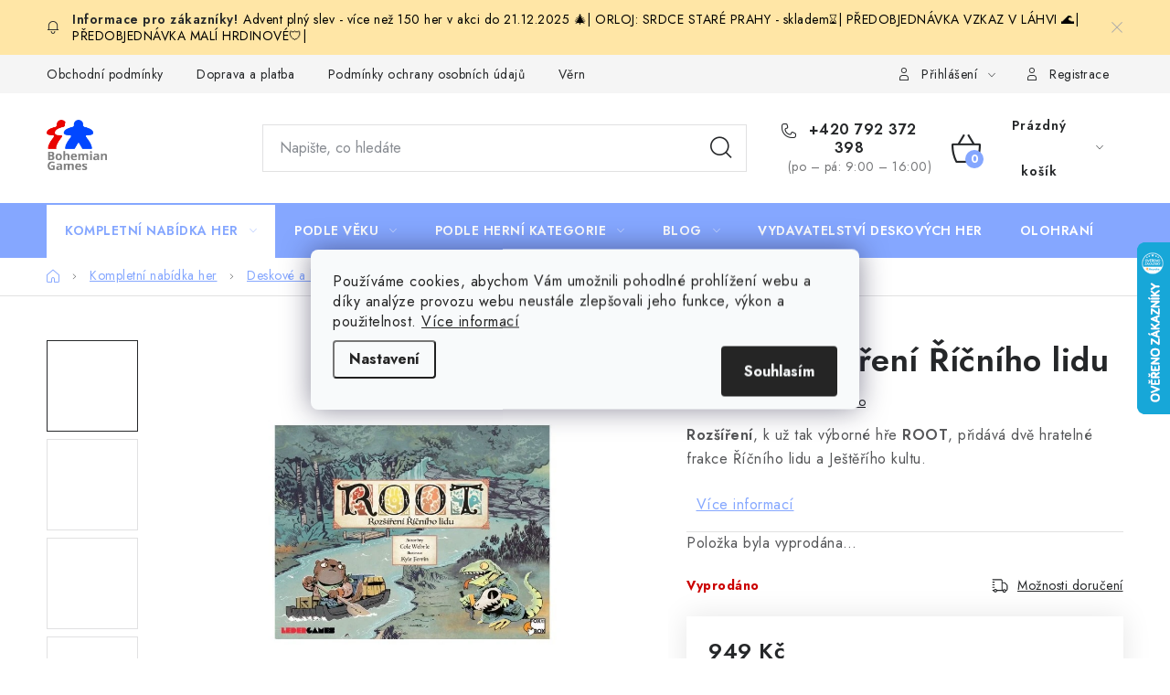

--- FILE ---
content_type: text/html; charset=utf-8
request_url: https://www.bohemiangames.cz/root--rozsireni-ricniho-lidu/
body_size: 32291
content:
<!doctype html><html lang="cs" dir="ltr" class="header-background-light external-fonts-loaded"><head><meta charset="utf-8" /><meta name="viewport" content="width=device-width,initial-scale=1" /><title>Root: Rozšíření Říčního lidu - Bohemian games</title><link rel="preconnect" href="https://cdn.myshoptet.com" /><link rel="dns-prefetch" href="https://cdn.myshoptet.com" /><link rel="preload" href="https://cdn.myshoptet.com/prj/dist/master/cms/libs/jquery/jquery-1.11.3.min.js" as="script" /><link href="https://cdn.myshoptet.com/prj/dist/master/cms/templates/frontend_templates/shared/css/font-face/nunito.css" rel="stylesheet"><script>
dataLayer = [];
dataLayer.push({'shoptet' : {
    "pageId": 792,
    "pageType": "productDetail",
    "currency": "CZK",
    "currencyInfo": {
        "decimalSeparator": ",",
        "exchangeRate": 1,
        "priceDecimalPlaces": 2,
        "symbol": "K\u010d",
        "symbolLeft": 0,
        "thousandSeparator": " "
    },
    "language": "cs",
    "projectId": 538452,
    "product": {
        "id": 2529,
        "guid": "21933072-82e5-11ee-8bfc-3e5eb9a3f9dd",
        "hasVariants": false,
        "codes": [
            {
                "code": 2529
            }
        ],
        "code": "2529",
        "name": "Root: Roz\u0161\u00ed\u0159en\u00ed \u0158\u00ed\u010dn\u00edho lidu",
        "appendix": "",
        "weight": 0,
        "manufacturer": "Fox in the box",
        "manufacturerGuid": "1EFA1BC9987660F2B9FAD2E85924EECC",
        "currentCategory": "Kompletn\u00ed nab\u00eddka her | Deskov\u00e9 a karetn\u00ed hry",
        "currentCategoryGuid": "3691dead-48a0-11ed-8496-b8ca3a6063f8",
        "defaultCategory": "Kompletn\u00ed nab\u00eddka her | Deskov\u00e9 a karetn\u00ed hry",
        "defaultCategoryGuid": "3691dead-48a0-11ed-8496-b8ca3a6063f8",
        "currency": "CZK",
        "priceWithVat": 949
    },
    "stocks": [
        {
            "id": "ext",
            "title": "Sklad",
            "isDeliveryPoint": 0,
            "visibleOnEshop": 1
        }
    ],
    "cartInfo": {
        "id": null,
        "freeShipping": false,
        "freeShippingFrom": 2000,
        "leftToFreeGift": {
            "formattedPrice": "0 K\u010d",
            "priceLeft": 0
        },
        "freeGift": false,
        "leftToFreeShipping": {
            "priceLeft": 2000,
            "dependOnRegion": 0,
            "formattedPrice": "2 000 K\u010d"
        },
        "discountCoupon": [],
        "getNoBillingShippingPrice": {
            "withoutVat": 0,
            "vat": 0,
            "withVat": 0
        },
        "cartItems": [],
        "taxMode": "ORDINARY"
    },
    "cart": [],
    "customer": {
        "priceRatio": 1,
        "priceListId": 1,
        "groupId": null,
        "registered": false,
        "mainAccount": false
    }
}});
dataLayer.push({'cookie_consent' : {
    "marketing": "denied",
    "analytics": "denied"
}});
document.addEventListener('DOMContentLoaded', function() {
    shoptet.consent.onAccept(function(agreements) {
        if (agreements.length == 0) {
            return;
        }
        dataLayer.push({
            'cookie_consent' : {
                'marketing' : (agreements.includes(shoptet.config.cookiesConsentOptPersonalisation)
                    ? 'granted' : 'denied'),
                'analytics': (agreements.includes(shoptet.config.cookiesConsentOptAnalytics)
                    ? 'granted' : 'denied')
            },
            'event': 'cookie_consent'
        });
    });
});
</script>

<!-- Google Tag Manager -->
<script>(function(w,d,s,l,i){w[l]=w[l]||[];w[l].push({'gtm.start':
new Date().getTime(),event:'gtm.js'});var f=d.getElementsByTagName(s)[0],
j=d.createElement(s),dl=l!='dataLayer'?'&l='+l:'';j.async=true;j.src=
'https://www.googletagmanager.com/gtm.js?id='+i+dl;f.parentNode.insertBefore(j,f);
})(window,document,'script','dataLayer','GTM-MGF7VD5L');</script>
<!-- End Google Tag Manager -->

<meta property="og:type" content="website"><meta property="og:site_name" content="bohemiangames.cz"><meta property="og:url" content="https://www.bohemiangames.cz/root--rozsireni-ricniho-lidu/"><meta property="og:title" content="Root: Rozšíření Říčního lidu - Bohemian games"><meta name="author" content="Bohemian games"><meta name="web_author" content="Shoptet.cz"><meta name="dcterms.rightsHolder" content="www.bohemiangames.cz"><meta name="robots" content="index,follow"><meta property="og:image" content="https://cdn.myshoptet.com/usr/www.bohemiangames.cz/user/shop/big/2529-4_594-fox-in-the-box-root-rozsireni-ricniho-lidu.jpg?6553615e"><meta property="og:description" content="Root: Rozšíření Říčního lidu. Rozšíření, k už tak výborné hře ROOT, přidává dvě hratelné frakce Říčního lidu a Ještěřího kultu.
 "><meta name="description" content="Root: Rozšíření Říčního lidu. Rozšíření, k už tak výborné hře ROOT, přidává dvě hratelné frakce Říčního lidu a Ještěřího kultu.
 "><meta property="product:price:amount" content="949"><meta property="product:price:currency" content="CZK"><style>:root {--color-primary: #85a7ff;--color-primary-h: 223;--color-primary-s: 100%;--color-primary-l: 76%;--color-primary-hover: #f13030;--color-primary-hover-h: 0;--color-primary-hover-s: 87%;--color-primary-hover-l: 57%;--color-secondary: #85a7ff;--color-secondary-h: 223;--color-secondary-s: 100%;--color-secondary-l: 76%;--color-secondary-hover: #f13030;--color-secondary-hover-h: 0;--color-secondary-hover-s: 87%;--color-secondary-hover-l: 57%;--color-tertiary: #000000;--color-tertiary-h: 0;--color-tertiary-s: 0%;--color-tertiary-l: 0%;--color-tertiary-hover: #85a7ff;--color-tertiary-hover-h: 223;--color-tertiary-hover-s: 100%;--color-tertiary-hover-l: 76%;--color-header-background: #ffffff;--template-font: "Nunito";--template-headings-font: "Nunito";--header-background-url: url("[data-uri]");--cookies-notice-background: #F8FAFB;--cookies-notice-color: #252525;--cookies-notice-button-hover: #27263f;--cookies-notice-link-hover: #3b3a5f;--templates-update-management-preview-mode-content: "Náhled aktualizací šablony je aktivní pro váš prohlížeč."}</style>
    <script>var shoptet = shoptet || {};</script>
    <script src="https://cdn.myshoptet.com/prj/dist/master/shop/dist/main-3g-header.js.05f199e7fd2450312de2.js"></script>
<!-- User include --><!-- service 1213(832) html code header -->
<link href="https://fonts.googleapis.com/css2?family=Jost:wght@400;600;700&display=swap" rel="stylesheet">
<link href="https://cdn.myshoptet.com/prj/dist/master/shop/dist/font-shoptet-13.css.3c47e30adfa2e9e2683b.css" rel="stylesheet">
<link type="text/css" href="https://cdn.myshoptet.com/usr/paxio.myshoptet.com/user/documents/Jupiter/style.css?v1618369" rel="stylesheet" media="all" />
<link type="text/css" href="https://cdn.myshoptet.com/usr/paxio.myshoptet.com/user/documents/Jupiter/preklady.css?v11" rel="stylesheet" media="all" />
<link href="https://cdn.myshoptet.com/usr/paxio.myshoptet.com/user/documents/Jupiter/ikony.css?v1" rel="stylesheet">
<!-- api 1694(1278) html code header -->
<script type="text/javascript" src="https://app.dekovacka.cz/thankyou.js" async defer></script>
<!-- api 2146(1672) html code header -->
<script id='chatway' async='true' src='https://cdn.chatway.app/widget.js?id=BaOgKg8JkN2X'></script>
<!-- service 1701(1285) html code header -->
<link rel="stylesheet" href="https://cdn.myshoptet.com/usr/apollo.jakubtursky.sk/user/documents/assets/product-label/main.css?v=42">


<style>
.p-image-wrapper > .flags-extra,
.lSSlideWrapper > .flags-extra,
.lSSlideWrapper .flag.flag-discount,
.p-image .flag.flag-discount,
.p-detail-info .flag.flag-action,
.product .flag.flag-discount{
	opacity: 0;
}
</style>
<!-- project html code header -->
<link rel="apple-touch-icon" sizes="180x180" href="/apple-touch-icon.png">
<link rel="icon" type="image/png" sizes="32x32" href="/favicon-32x32.png">
<link rel="icon" type="image/png" sizes="16x16" href="/favicon-16x16.png">
<link rel="manifest" href="/site.webmanifest">
<link rel="mask-icon" href="/safari-pinned-tab.svg" color="#5bbad5">
<meta name="msapplication-TileColor" content="#ffffff">
<meta name="theme-color" content="#ffffff">

<style>:root {
/* Nastavenie štýlov, farieb*/
--product-label-border-radius: 10px;
--product-label-BG: #f13030;
--product-label-title-color: #ffffff;
--product-label-border-color: #f13030;
}</style>

<style>

.custom-product-label .p-image .flag-freeshipping, .custom-product-label .products-block .product .flag-freeshipping {width: auto; height: auto;}

</style>
<!-- /User include --><link rel="canonical" href="https://www.bohemiangames.cz/root--rozsireni-ricniho-lidu/" />    <script>
        var _hwq = _hwq || [];
        _hwq.push(['setKey', '60DE30F2C7D03646DEDBBF21C79D1D00']);
        _hwq.push(['setTopPos', '200']);
        _hwq.push(['showWidget', '22']);
        (function() {
            var ho = document.createElement('script');
            ho.src = 'https://cz.im9.cz/direct/i/gjs.php?n=wdgt&sak=60DE30F2C7D03646DEDBBF21C79D1D00';
            var s = document.getElementsByTagName('script')[0]; s.parentNode.insertBefore(ho, s);
        })();
    </script>
<style>/* custom background */@media (min-width: 992px) {body {background-position: left top;background-repeat: repeat !important;background-attachment: scroll;}}</style>    <!-- Global site tag (gtag.js) - Google Analytics -->
    <script async src="https://www.googletagmanager.com/gtag/js?id=G-KSQ436L2SY"></script>
    <script>
        
        window.dataLayer = window.dataLayer || [];
        function gtag(){dataLayer.push(arguments);}
        

                    console.debug('default consent data');

            gtag('consent', 'default', {"ad_storage":"denied","analytics_storage":"denied","ad_user_data":"denied","ad_personalization":"denied","wait_for_update":500});
            dataLayer.push({
                'event': 'default_consent'
            });
        
        gtag('js', new Date());

        
                gtag('config', 'G-KSQ436L2SY', {"groups":"GA4","send_page_view":false,"content_group":"productDetail","currency":"CZK","page_language":"cs"});
        
                gtag('config', 'AW-11389594131', {"allow_enhanced_conversions":true});
        
        
        
        
        
                    gtag('event', 'page_view', {"send_to":"GA4","page_language":"cs","content_group":"productDetail","currency":"CZK"});
        
                gtag('set', 'currency', 'CZK');

        gtag('event', 'view_item', {
            "send_to": "UA",
            "items": [
                {
                    "id": "2529",
                    "name": "Root: Roz\u0161\u00ed\u0159en\u00ed \u0158\u00ed\u010dn\u00edho lidu",
                    "category": "Kompletn\u00ed nab\u00eddka her \/ Deskov\u00e9 a karetn\u00ed hry",
                                        "brand": "Fox in the box",
                                                            "price": 784.3
                }
            ]
        });
        
        
        
        
        
                    gtag('event', 'view_item', {"send_to":"GA4","page_language":"cs","content_group":"productDetail","value":784.29999999999995,"currency":"CZK","items":[{"item_id":"2529","item_name":"Root: Roz\u0161\u00ed\u0159en\u00ed \u0158\u00ed\u010dn\u00edho lidu","item_brand":"Fox in the box","item_category":"Kompletn\u00ed nab\u00eddka her","item_category2":"Deskov\u00e9 a karetn\u00ed hry","price":784.29999999999995,"quantity":1,"index":0}]});
        
        
        
        
        
        
        
        document.addEventListener('DOMContentLoaded', function() {
            if (typeof shoptet.tracking !== 'undefined') {
                for (var id in shoptet.tracking.bannersList) {
                    gtag('event', 'view_promotion', {
                        "send_to": "UA",
                        "promotions": [
                            {
                                "id": shoptet.tracking.bannersList[id].id,
                                "name": shoptet.tracking.bannersList[id].name,
                                "position": shoptet.tracking.bannersList[id].position
                            }
                        ]
                    });
                }
            }

            shoptet.consent.onAccept(function(agreements) {
                if (agreements.length !== 0) {
                    console.debug('gtag consent accept');
                    var gtagConsentPayload =  {
                        'ad_storage': agreements.includes(shoptet.config.cookiesConsentOptPersonalisation)
                            ? 'granted' : 'denied',
                        'analytics_storage': agreements.includes(shoptet.config.cookiesConsentOptAnalytics)
                            ? 'granted' : 'denied',
                                                                                                'ad_user_data': agreements.includes(shoptet.config.cookiesConsentOptPersonalisation)
                            ? 'granted' : 'denied',
                        'ad_personalization': agreements.includes(shoptet.config.cookiesConsentOptPersonalisation)
                            ? 'granted' : 'denied',
                        };
                    console.debug('update consent data', gtagConsentPayload);
                    gtag('consent', 'update', gtagConsentPayload);
                    dataLayer.push(
                        { 'event': 'update_consent' }
                    );
                }
            });
        });
    </script>
<script>
    (function(t, r, a, c, k, i, n, g) { t['ROIDataObject'] = k;
    t[k]=t[k]||function(){ (t[k].q=t[k].q||[]).push(arguments) },t[k].c=i;n=r.createElement(a),
    g=r.getElementsByTagName(a)[0];n.async=1;n.src=c;g.parentNode.insertBefore(n,g)
    })(window, document, 'script', '//www.heureka.cz/ocm/sdk.js?source=shoptet&version=2&page=product_detail', 'heureka', 'cz');

    heureka('set_user_consent', 0);
</script>
</head><body class="desktop id-792 in-deskove-a-karetni-hry template-13 type-product type-detail one-column-body columns-mobile-2 columns-4 blank-mode blank-mode-css smart-labels-active ums_forms_redesign--off ums_a11y_category_page--on ums_discussion_rating_forms--off ums_flags_display_unification--on ums_a11y_login--off mobile-header-version-1">
        <div id="fb-root"></div>
        <script>
            window.fbAsyncInit = function() {
                FB.init({
//                    appId            : 'your-app-id',
                    autoLogAppEvents : true,
                    xfbml            : true,
                    version          : 'v19.0'
                });
            };
        </script>
        <script async defer crossorigin="anonymous" src="https://connect.facebook.net/cs_CZ/sdk.js"></script>
<!-- Google Tag Manager (noscript) -->
<noscript><iframe src="https://www.googletagmanager.com/ns.html?id=GTM-MGF7VD5L"
height="0" width="0" style="display:none;visibility:hidden"></iframe></noscript>
<!-- End Google Tag Manager (noscript) -->

    <div class="siteCookies siteCookies--center siteCookies--light js-siteCookies" role="dialog" data-testid="cookiesPopup" data-nosnippet>
        <div class="siteCookies__form">
            <div class="siteCookies__content">
                <div class="siteCookies__text">
                    Používáme cookies, abychom Vám umožnili pohodlné prohlížení webu a díky analýze provozu webu neustále zlepšovali jeho funkce, výkon a použitelnost. <a href="/podminky-ochrany-osobnich-udaju/" target="_blank" rel="noopener noreferrer">Více informací</a>
                </div>
                <p class="siteCookies__links">
                    <button class="siteCookies__link js-cookies-settings" aria-label="Nastavení cookies" data-testid="cookiesSettings">Nastavení</button>
                </p>
            </div>
            <div class="siteCookies__buttonWrap">
                                <button class="siteCookies__button js-cookiesConsentSubmit" value="all" aria-label="Přijmout cookies" data-testid="buttonCookiesAccept">Souhlasím</button>
            </div>
        </div>
        <script>
            document.addEventListener("DOMContentLoaded", () => {
                const siteCookies = document.querySelector('.js-siteCookies');
                document.addEventListener("scroll", shoptet.common.throttle(() => {
                    const st = document.documentElement.scrollTop;
                    if (st > 1) {
                        siteCookies.classList.add('siteCookies--scrolled');
                    } else {
                        siteCookies.classList.remove('siteCookies--scrolled');
                    }
                }, 100));
            });
        </script>
    </div>
<a href="#content" class="skip-link sr-only">Přejít na obsah</a><div class="overall-wrapper"><div class="site-msg information"><div class="container"><div class="text"><a href="https://www.bohemiangames.cz/advent-plny-slev/" style="color: #000000;" title="advent">Advent plný slev - více než 150 her v akci do 21.12.2025 🎄| </a>

<a href="https://www.bohemiangames.cz/orloj/" style="color: #000000;" title="ORLOJ">ORLOJ: SRDCE STARÉ PRAHY - skladem⌛| </a>

<a href="https://www.bohemiangames.cz/vzkaz-v-lahvi/" style="color: #000000;" title="VZKAZ V LÁHVI">PŘEDOBJEDNÁVKA VZKAZ V LÁHVI 🌊| </a>

<a href="https://www.bohemiangames.cz/mali-hrdinove/" style="color: #000000;" title="MALÍ HRDINOVÉ">PŘEDOBJEDNÁVKA MALÍ HRDINOVÉ🛡️| </a></div><div class="close js-close-information-msg"></div></div></div><div class="user-action"><div class="container"><div class="user-action-in"><div class="user-action-login popup-widget login-widget"><div class="popup-widget-inner"><h2 id="loginHeading">Přihlášení k vašemu účtu</h2><div id="customerLogin"><form action="/action/Customer/Login/" method="post" id="formLoginIncluded" class="csrf-enabled formLogin" data-testid="formLogin"><input type="hidden" name="referer" value="" /><div class="form-group"><div class="input-wrapper email js-validated-element-wrapper no-label"><input type="email" name="email" class="form-control" autofocus placeholder="E-mailová adresa (např. jan@novak.cz)" data-testid="inputEmail" autocomplete="email" required /></div></div><div class="form-group"><div class="input-wrapper password js-validated-element-wrapper no-label"><input type="password" name="password" class="form-control" placeholder="Heslo" data-testid="inputPassword" autocomplete="current-password" required /><span class="no-display">Nemůžete vyplnit toto pole</span><input type="text" name="surname" value="" class="no-display" /></div></div><div class="form-group"><div class="login-wrapper"><button type="submit" class="btn btn-secondary btn-text btn-login" data-testid="buttonSubmit">Přihlásit se</button><div class="password-helper"><a href="/registrace/" data-testid="signup" rel="nofollow">Nová registrace</a><a href="/klient/zapomenute-heslo/" rel="nofollow">Zapomenuté heslo</a></div></div></div></form>
</div></div></div>
    <div id="cart-widget" class="user-action-cart popup-widget cart-widget loader-wrapper" data-testid="popupCartWidget" role="dialog" aria-hidden="true">
        <div class="popup-widget-inner cart-widget-inner place-cart-here">
            <div class="loader-overlay">
                <div class="loader"></div>
            </div>
        </div>
    </div>
</div>
</div></div><div class="top-navigation-bar" data-testid="topNavigationBar">

    <div class="container">

                            <div class="top-navigation-menu">
                <ul class="top-navigation-bar-menu">
                                            <li class="top-navigation-menu-item-39">
                            <a href="/obchodni-podminky/" title="Obchodní podmínky">Obchodní podmínky</a>
                        </li>
                                            <li class="top-navigation-menu-item-1341">
                            <a href="/doprava-a-platba/" title="Doprava a platba">Doprava a platba</a>
                        </li>
                                            <li class="top-navigation-menu-item-691">
                            <a href="/podminky-ochrany-osobnich-udaju/" title="Podmínky ochrany osobních údajů ">Podmínky ochrany osobních údajů </a>
                        </li>
                                            <li class="top-navigation-menu-item-916">
                            <a href="/vernostni-program/" title="Věrnostní program Staň se bohémem!">Věrnostní program Staň se bohémem!</a>
                        </li>
                                            <li class="top-navigation-menu-item-925">
                            <a href="/deskoherni-kluby-skoly-a-knihovny/" title="Deskoherní kluby, školy a knihovny">Deskoherní kluby, školy a knihovny</a>
                        </li>
                                            <li class="top-navigation-menu-item-931">
                            <a href="/bohemian-games-ve-svetle-reflektoru/" title="Bohemian Games ve světle reflektorů">Bohemian Games ve světle reflektorů</a>
                        </li>
                                            <li class="top-navigation-menu-item-1329">
                            <a href="/kalendar-akci-bohemian-games/" title="Kalendář akcí Bohemian Games 🎉">Kalendář akcí Bohemian Games 🎉</a>
                        </li>
                                            <li class="top-navigation-menu-item-934">
                            <a href="/kde-koupit/" title="Kde koupit hry Bohemian Games">Kde koupit hry Bohemian Games</a>
                        </li>
                                            <li class="top-navigation-menu-item-892">
                            <a href="/zakaznicka-podpora/" title="Zákaznická podpora">Zákaznická podpora</a>
                        </li>
                                            <li class="top-navigation-menu-item--22">
                            <a href="/affiliate-login/" title="Provizní systém">Provizní systém</a>
                        </li>
                                    </ul>
                <div class="top-navigation-menu-trigger">Více</div>
                <ul class="top-navigation-bar-menu-helper"></ul>
            </div>
        
        <div class="top-navigation-tools">
                        <a href="/login/?backTo=%2Froot--rozsireni-ricniho-lidu%2F" class="top-nav-button top-nav-button-login primary login toggle-window" data-target="login" data-testid="signin" rel="nofollow"><span>Přihlášení</span></a>
    <a href="/registrace/" class="top-nav-button top-nav-button-register" data-testid="headerSignup">Registrace</a>
        </div>

    </div>

</div>
<header id="header">
        <div class="header-top">
            <div class="container navigation-wrapper header-top-wrapper">
                <div class="site-name"><a href="/" data-testid="linkWebsiteLogo"><img src="https://cdn.myshoptet.com/usr/www.bohemiangames.cz/user/logos/logo_bohemian_games_seda_1000px-1.png" alt="Bohemian games" fetchpriority="low" /></a></div>                <div class="search" itemscope itemtype="https://schema.org/WebSite">
                    <meta itemprop="headline" content="Deskové a karetní hry"/><meta itemprop="url" content="https://www.bohemiangames.cz"/><meta itemprop="text" content="Root: Rozšíření Říčního lidu. Rozšíření, k už tak výborné hře ROOT,&amp;amp;nbsp;přidává dvě hratelné frakce Říčního lidu a Ještěřího kultu. &amp;amp;nbsp;"/>                    <form action="/action/ProductSearch/prepareString/" method="post"
    id="formSearchForm" class="search-form compact-form js-search-main"
    itemprop="potentialAction" itemscope itemtype="https://schema.org/SearchAction" data-testid="searchForm">
    <fieldset>
        <meta itemprop="target"
            content="https://www.bohemiangames.cz/vyhledavani/?string={string}"/>
        <input type="hidden" name="language" value="cs"/>
        
            
    <span class="search-input-icon" aria-hidden="true"></span>

<input
    type="search"
    name="string"
        class="query-input form-control search-input js-search-input"
    placeholder="Napište, co hledáte"
    autocomplete="off"
    required
    itemprop="query-input"
    aria-label="Vyhledávání"
    data-testid="searchInput"
>
            <button type="submit" class="btn btn-default search-button" data-testid="searchBtn">Hledat</button>
        
    </fieldset>
</form>
                </div>
                <div class="navigation-buttons">
                    <a href="#" class="toggle-window" data-target="search" data-testid="linkSearchIcon"><span class="sr-only">Hledat</span></a>
                        
    <a href="/kosik/" class="btn btn-icon toggle-window cart-count" data-target="cart" data-hover="true" data-redirect="true" data-testid="headerCart" rel="nofollow" aria-haspopup="dialog" aria-expanded="false" aria-controls="cart-widget">
        
                <span class="sr-only">Nákupní košík</span>
        
            <span class="cart-price visible-lg-inline-block" data-testid="headerCartPrice">
                                    Prázdný košík                            </span>
        
    
            </a>
                    <a href="#" class="toggle-window" data-target="navigation" data-testid="hamburgerMenu"></a>
                </div>
            </div>
        </div>
        <div class="header-bottom">
            <div class="container navigation-wrapper header-bottom-wrapper js-navigation-container">
                <nav id="navigation" aria-label="Hlavní menu" data-collapsible="true"><div class="navigation-in menu"><ul class="menu-level-1" role="menubar" data-testid="headerMenuItems"><li class="menu-item-975 ext" role="none"><a href="/kompletni-nabidka/" data-testid="headerMenuItem" role="menuitem" aria-haspopup="true" aria-expanded="false"><b>Kompletní nabídka her</b><span class="submenu-arrow"></span></a><ul class="menu-level-2" aria-label="Kompletní nabídka her" tabindex="-1" role="menu"><li class="menu-item-1557" role="none"><a href="/advent-plny-slev/" class="menu-image" data-testid="headerMenuItem" tabindex="-1" aria-hidden="true"><img src="data:image/svg+xml,%3Csvg%20width%3D%22140%22%20height%3D%22100%22%20xmlns%3D%22http%3A%2F%2Fwww.w3.org%2F2000%2Fsvg%22%3E%3C%2Fsvg%3E" alt="" aria-hidden="true" width="140" height="100"  data-src="https://cdn.myshoptet.com/usr/www.bohemiangames.cz/user/categories/thumb/advent_(1).png" fetchpriority="low" /></a><div><a href="/advent-plny-slev/" data-testid="headerMenuItem" role="menuitem"><span>Advent plný slev</span></a>
                        </div></li><li class="menu-item-792 has-third-level active" role="none"><a href="/deskove-a-karetni-hry/" class="menu-image" data-testid="headerMenuItem" tabindex="-1" aria-hidden="true"><img src="data:image/svg+xml,%3Csvg%20width%3D%22140%22%20height%3D%22100%22%20xmlns%3D%22http%3A%2F%2Fwww.w3.org%2F2000%2Fsvg%22%3E%3C%2Fsvg%3E" alt="" aria-hidden="true" width="140" height="100"  data-src="https://cdn.myshoptet.com/usr/www.bohemiangames.cz/user/categories/thumb/deskove_hry.png" fetchpriority="low" /></a><div><a href="/deskove-a-karetni-hry/" data-testid="headerMenuItem" role="menuitem"><span>Deskové a karetní hry</span></a>
                                                    <ul class="menu-level-3" role="menu">
                                                                    <li class="menu-item-942" role="none">
                                        <a href="/podle-vydavatele/" data-testid="headerMenuItem" role="menuitem">
                                            Podle vydavatele</a>,                                    </li>
                                                                    <li class="menu-item-831" role="none">
                                        <a href="/podle-herni-kategorie/" data-testid="headerMenuItem" role="menuitem">
                                            Podle herní kategorie</a>,                                    </li>
                                                                    <li class="menu-item-810" role="none">
                                        <a href="/podle-poctu-hracu/" data-testid="headerMenuItem" role="menuitem">
                                            Podle počtu hráčů</a>,                                    </li>
                                                                    <li class="menu-item-1158" role="none">
                                        <a href="/podle-tematu/" data-testid="headerMenuItem" role="menuitem">
                                            Podle tématu</a>,                                    </li>
                                                                    <li class="menu-item-1356" role="none">
                                        <a href="/podle-veku/" data-testid="headerMenuItem" role="menuitem">
                                            Podle věku</a>                                    </li>
                                                            </ul>
                        </div></li><li class="menu-item-884 has-third-level" role="none"><a href="/hry-bohemian-games/" class="menu-image" data-testid="headerMenuItem" tabindex="-1" aria-hidden="true"><img src="data:image/svg+xml,%3Csvg%20width%3D%22140%22%20height%3D%22100%22%20xmlns%3D%22http%3A%2F%2Fwww.w3.org%2F2000%2Fsvg%22%3E%3C%2Fsvg%3E" alt="" aria-hidden="true" width="140" height="100"  data-src="https://cdn.myshoptet.com/usr/www.bohemiangames.cz/user/categories/thumb/logo_diskord.png" fetchpriority="low" /></a><div><a href="/hry-bohemian-games/" data-testid="headerMenuItem" role="menuitem"><span>Naše hry</span></a>
                                                    <ul class="menu-level-3" role="menu">
                                                                    <li class="menu-item-1143" role="none">
                                        <a href="/nase-hry-v-prodeji/" data-testid="headerMenuItem" role="menuitem">
                                            Naše hry v prodeji</a>,                                    </li>
                                                                    <li class="menu-item-1146" role="none">
                                        <a href="/predobjednavky-nasich-her/" data-testid="headerMenuItem" role="menuitem">
                                            Předobjednávky našich her</a>                                    </li>
                                                            </ul>
                        </div></li><li class="menu-item-1083 has-third-level" role="none"><a href="/doplnky-k-hram/" class="menu-image" data-testid="headerMenuItem" tabindex="-1" aria-hidden="true"><img src="data:image/svg+xml,%3Csvg%20width%3D%22140%22%20height%3D%22100%22%20xmlns%3D%22http%3A%2F%2Fwww.w3.org%2F2000%2Fsvg%22%3E%3C%2Fsvg%3E" alt="" aria-hidden="true" width="140" height="100"  data-src="https://cdn.myshoptet.com/usr/www.bohemiangames.cz/user/categories/thumb/doplnky.png" fetchpriority="low" /></a><div><a href="/doplnky-k-hram/" data-testid="headerMenuItem" role="menuitem"><span>Doplňky k hrám</span></a>
                                                    <ul class="menu-level-3" role="menu">
                                                                    <li class="menu-item-1101" role="none">
                                        <a href="/3d-komponenty/" data-testid="headerMenuItem" role="menuitem">
                                            3D komponenty</a>,                                    </li>
                                                                    <li class="menu-item-1098" role="none">
                                        <a href="/inserty/" data-testid="headerMenuItem" role="menuitem">
                                            Inserty</a>,                                    </li>
                                                                    <li class="menu-item-1104" role="none">
                                        <a href="/misky/" data-testid="headerMenuItem" role="menuitem">
                                            Misky</a>,                                    </li>
                                                                    <li class="menu-item-1095" role="none">
                                        <a href="/podlozky-ke-hram/" data-testid="headerMenuItem" role="menuitem">
                                            Podložky ke hrám</a>,                                    </li>
                                                                    <li class="menu-item-1122" role="none">
                                        <a href="/obaly-na-karty/" data-testid="headerMenuItem" role="menuitem">
                                            Obaly na karty</a>                                    </li>
                                                            </ul>
                        </div></li><li class="menu-item-972" role="none"><a href="/darkove-poukazy/" class="menu-image" data-testid="headerMenuItem" tabindex="-1" aria-hidden="true"><img src="data:image/svg+xml,%3Csvg%20width%3D%22140%22%20height%3D%22100%22%20xmlns%3D%22http%3A%2F%2Fwww.w3.org%2F2000%2Fsvg%22%3E%3C%2Fsvg%3E" alt="" aria-hidden="true" width="140" height="100"  data-src="https://cdn.myshoptet.com/usr/www.bohemiangames.cz/user/categories/thumb/darkove_poukazy.png" fetchpriority="low" /></a><div><a href="/darkove-poukazy/" data-testid="headerMenuItem" role="menuitem"><span>Dárkové poukazy</span></a>
                        </div></li><li class="menu-item-1494" role="none"><a href="/venkovni-hry/" class="menu-image" data-testid="headerMenuItem" tabindex="-1" aria-hidden="true"><img src="data:image/svg+xml,%3Csvg%20width%3D%22140%22%20height%3D%22100%22%20xmlns%3D%22http%3A%2F%2Fwww.w3.org%2F2000%2Fsvg%22%3E%3C%2Fsvg%3E" alt="" aria-hidden="true" width="140" height="100"  data-src="https://cdn.myshoptet.com/usr/www.bohemiangames.cz/user/categories/thumb/outdoor.png" fetchpriority="low" /></a><div><a href="/venkovni-hry/" data-testid="headerMenuItem" role="menuitem"><span>Venkovní hry</span></a>
                        </div></li><li class="menu-item-1410 has-third-level" role="none"><a href="/hry-podle-herniho-sveta/" class="menu-image" data-testid="headerMenuItem" tabindex="-1" aria-hidden="true"><img src="data:image/svg+xml,%3Csvg%20width%3D%22140%22%20height%3D%22100%22%20xmlns%3D%22http%3A%2F%2Fwww.w3.org%2F2000%2Fsvg%22%3E%3C%2Fsvg%3E" alt="" aria-hidden="true" width="140" height="100"  data-src="https://cdn.myshoptet.com/usr/www.bohemiangames.cz/user/categories/thumb/herni_svety.png" fetchpriority="low" /></a><div><a href="/hry-podle-herniho-sveta/" data-testid="headerMenuItem" role="menuitem"><span>Hry podle herního světa</span></a>
                                                    <ul class="menu-level-3" role="menu">
                                                                    <li class="menu-item-1413" role="none">
                                        <a href="/dixit/" data-testid="headerMenuItem" role="menuitem">
                                            Dixit</a>,                                    </li>
                                                                    <li class="menu-item-1416" role="none">
                                        <a href="/dobble-2/" data-testid="headerMenuItem" role="menuitem">
                                            Dobble</a>,                                    </li>
                                                                    <li class="menu-item-1419" role="none">
                                        <a href="/harry-potter/" data-testid="headerMenuItem" role="menuitem">
                                            Harry Potter</a>,                                    </li>
                                                                    <li class="menu-item-1422" role="none">
                                        <a href="/pexetrio/" data-testid="headerMenuItem" role="menuitem">
                                            Pexetrio</a>,                                    </li>
                                                                    <li class="menu-item-1425" role="none">
                                        <a href="/kingdomino-2/" data-testid="headerMenuItem" role="menuitem">
                                            Kingdomino</a>,                                    </li>
                                                                    <li class="menu-item-1428" role="none">
                                        <a href="/marvel/" data-testid="headerMenuItem" role="menuitem">
                                            Marvel</a>,                                    </li>
                                                                    <li class="menu-item-1431" role="none">
                                        <a href="/pan-prstenu/" data-testid="headerMenuItem" role="menuitem">
                                            Pán prstenů</a>,                                    </li>
                                                                    <li class="menu-item-1434" role="none">
                                        <a href="/zaklinac/" data-testid="headerMenuItem" role="menuitem">
                                            Zaklínač</a>                                    </li>
                                                            </ul>
                        </div></li><li class="menu-item-1128 has-third-level" role="none"><a href="/podle-jazyka-hry/" class="menu-image" data-testid="headerMenuItem" tabindex="-1" aria-hidden="true"><img src="data:image/svg+xml,%3Csvg%20width%3D%22140%22%20height%3D%22100%22%20xmlns%3D%22http%3A%2F%2Fwww.w3.org%2F2000%2Fsvg%22%3E%3C%2Fsvg%3E" alt="" aria-hidden="true" width="140" height="100"  data-src="https://cdn.myshoptet.com/usr/www.bohemiangames.cz/user/categories/thumb/jazyky.png" fetchpriority="low" /></a><div><a href="/podle-jazyka-hry/" data-testid="headerMenuItem" role="menuitem"><span>Hry podle jazyka hry</span></a>
                                                    <ul class="menu-level-3" role="menu">
                                                                    <li class="menu-item-1140" role="none">
                                        <a href="/jazykove-nezavisle-hry/" data-testid="headerMenuItem" role="menuitem">
                                            Jazykově nezávislé hry</a>,                                    </li>
                                                                    <li class="menu-item-1131" role="none">
                                        <a href="/hry-v-cestine/" data-testid="headerMenuItem" role="menuitem">
                                            Hry v češtině</a>,                                    </li>
                                                                    <li class="menu-item-1137" role="none">
                                        <a href="/hry-ve-slovenstine/" data-testid="headerMenuItem" role="menuitem">
                                            Hry ve slovenštině</a>,                                    </li>
                                                                    <li class="menu-item-1134" role="none">
                                        <a href="/hry-v-anglictine/" data-testid="headerMenuItem" role="menuitem">
                                            Hry v angličtině</a>                                    </li>
                                                            </ul>
                        </div></li><li class="menu-item-875 has-third-level" role="none"><a href="/predobjednavky/" class="menu-image" data-testid="headerMenuItem" tabindex="-1" aria-hidden="true"><img src="data:image/svg+xml,%3Csvg%20width%3D%22140%22%20height%3D%22100%22%20xmlns%3D%22http%3A%2F%2Fwww.w3.org%2F2000%2Fsvg%22%3E%3C%2Fsvg%3E" alt="" aria-hidden="true" width="140" height="100"  data-src="https://cdn.myshoptet.com/usr/www.bohemiangames.cz/user/categories/thumb/preorders.png" fetchpriority="low" /></a><div><a href="/predobjednavky/" data-testid="headerMenuItem" role="menuitem"><span>Předobjednávky</span></a>
                                                    <ul class="menu-level-3" role="menu">
                                                                    <li class="menu-item-1152" role="none">
                                        <a href="/2026/" data-testid="headerMenuItem" role="menuitem">
                                            Předobjednávky v roce 2026</a>,                                    </li>
                                                                    <li class="menu-item-1149" role="none">
                                        <a href="/2025/" data-testid="headerMenuItem" role="menuitem">
                                            Předobjednávky v roce 2025</a>                                    </li>
                                                            </ul>
                        </div></li><li class="menu-item-1497 has-third-level" role="none"><a href="/nejprodavanejsi-deskove-hry/" class="menu-image" data-testid="headerMenuItem" tabindex="-1" aria-hidden="true"><img src="data:image/svg+xml,%3Csvg%20width%3D%22140%22%20height%3D%22100%22%20xmlns%3D%22http%3A%2F%2Fwww.w3.org%2F2000%2Fsvg%22%3E%3C%2Fsvg%3E" alt="" aria-hidden="true" width="140" height="100"  data-src="https://cdn.myshoptet.com/usr/www.bohemiangames.cz/user/categories/thumb/top10.png" fetchpriority="low" /></a><div><a href="/nejprodavanejsi-deskove-hry/" data-testid="headerMenuItem" role="menuitem"><span>Nejprodávanější deskové hry</span></a>
                                                    <ul class="menu-level-3" role="menu">
                                                                    <li class="menu-item-1512" role="none">
                                        <a href="/nejprodavanejsi-deskove-hry---cervenec-2025/" data-testid="headerMenuItem" role="menuitem">
                                            TOP10 – červenec 2025</a>,                                    </li>
                                                                    <li class="menu-item-1503" role="none">
                                        <a href="/nejprodavanejsi-deskove-hry---srpen-2025/" data-testid="headerMenuItem" role="menuitem">
                                            TOP10 – srpen 2025</a>,                                    </li>
                                                                    <li class="menu-item-1500" role="none">
                                        <a href="/nejprodavanejsi-deskove-hry---zari-2025/" data-testid="headerMenuItem" role="menuitem">
                                            TOP10 – září 2025</a>,                                    </li>
                                                                    <li class="menu-item-1515" role="none">
                                        <a href="/nejprodavanejsi-deskove-hry---rijen-2025/" data-testid="headerMenuItem" role="menuitem">
                                            TOP10 – říjen 2025</a>,                                    </li>
                                                                    <li class="menu-item-1554" role="none">
                                        <a href="/top10-listopad-2025/" data-testid="headerMenuItem" role="menuitem">
                                            TOP10 - listopad 2025</a>                                    </li>
                                                            </ul>
                        </div></li><li class="menu-item-1518 has-third-level" role="none"><a href="/moderni-deskove-hry-pro-skoly/" class="menu-image" data-testid="headerMenuItem" tabindex="-1" aria-hidden="true"><img src="data:image/svg+xml,%3Csvg%20width%3D%22140%22%20height%3D%22100%22%20xmlns%3D%22http%3A%2F%2Fwww.w3.org%2F2000%2Fsvg%22%3E%3C%2Fsvg%3E" alt="" aria-hidden="true" width="140" height="100"  data-src="https://cdn.myshoptet.com/usr/www.bohemiangames.cz/user/categories/thumb/skola.png" fetchpriority="low" /></a><div><a href="/moderni-deskove-hry-pro-skoly/" data-testid="headerMenuItem" role="menuitem"><span>Moderní deskové hry pro školy</span></a>
                                                    <ul class="menu-level-3" role="menu">
                                                                    <li class="menu-item-1533" role="none">
                                        <a href="/cesky-jazyk/" data-testid="headerMenuItem" role="menuitem">
                                            Český jazyk</a>,                                    </li>
                                                                    <li class="menu-item-1524" role="none">
                                        <a href="/matematika/" data-testid="headerMenuItem" role="menuitem">
                                            Matematika</a>,                                    </li>
                                                                    <li class="menu-item-1521" role="none">
                                        <a href="/fyzika/" data-testid="headerMenuItem" role="menuitem">
                                            Fyzika</a>,                                    </li>
                                                                    <li class="menu-item-1527" role="none">
                                        <a href="/chemie/" data-testid="headerMenuItem" role="menuitem">
                                            Chemie</a>,                                    </li>
                                                                    <li class="menu-item-1530" role="none">
                                        <a href="/zemepis/" data-testid="headerMenuItem" role="menuitem">
                                            Zeměpis</a>,                                    </li>
                                                                    <li class="menu-item-1536" role="none">
                                        <a href="/vytvarna-vychova/" data-testid="headerMenuItem" role="menuitem">
                                            Výtvarná výchova</a>,                                    </li>
                                                                    <li class="menu-item-1539" role="none">
                                        <a href="/biologie-prirodopis/" data-testid="headerMenuItem" role="menuitem">
                                            Biologie / Přírodopis</a>                                    </li>
                                                            </ul>
                        </div></li><li class="menu-item-1542" role="none"><a href="/hlavolamy/" class="menu-image" data-testid="headerMenuItem" tabindex="-1" aria-hidden="true"><img src="data:image/svg+xml,%3Csvg%20width%3D%22140%22%20height%3D%22100%22%20xmlns%3D%22http%3A%2F%2Fwww.w3.org%2F2000%2Fsvg%22%3E%3C%2Fsvg%3E" alt="" aria-hidden="true" width="140" height="100"  data-src="https://cdn.myshoptet.com/usr/www.bohemiangames.cz/user/categories/thumb/hlavolamy.png" fetchpriority="low" /></a><div><a href="/hlavolamy/" data-testid="headerMenuItem" role="menuitem"><span>Hlavolamy</span></a>
                        </div></li></ul></li>
<li class="menu-item-1356 ext" role="none"><a href="/podle-veku/" data-testid="headerMenuItem" role="menuitem" aria-haspopup="true" aria-expanded="false"><b>Podle věku</b><span class="submenu-arrow"></span></a><ul class="menu-level-2" aria-label="Podle věku" tabindex="-1" role="menu"><li class="menu-item-1362" role="none"><a href="/pro-deti-od-3-let/" class="menu-image" data-testid="headerMenuItem" tabindex="-1" aria-hidden="true"><img src="data:image/svg+xml,%3Csvg%20width%3D%22140%22%20height%3D%22100%22%20xmlns%3D%22http%3A%2F%2Fwww.w3.org%2F2000%2Fsvg%22%3E%3C%2Fsvg%3E" alt="" aria-hidden="true" width="140" height="100"  data-src="https://cdn.myshoptet.com/usr/www.bohemiangames.cz/user/categories/thumb/od_3_let.png" fetchpriority="low" /></a><div><a href="/pro-deti-od-3-let/" data-testid="headerMenuItem" role="menuitem"><span>Pro děti od 3 let</span></a>
                        </div></li><li class="menu-item-1365" role="none"><a href="/pro-deti-od-4-let/" class="menu-image" data-testid="headerMenuItem" tabindex="-1" aria-hidden="true"><img src="data:image/svg+xml,%3Csvg%20width%3D%22140%22%20height%3D%22100%22%20xmlns%3D%22http%3A%2F%2Fwww.w3.org%2F2000%2Fsvg%22%3E%3C%2Fsvg%3E" alt="" aria-hidden="true" width="140" height="100"  data-src="https://cdn.myshoptet.com/usr/www.bohemiangames.cz/user/categories/thumb/od_4_let.png" fetchpriority="low" /></a><div><a href="/pro-deti-od-4-let/" data-testid="headerMenuItem" role="menuitem"><span>Pro děti od 4 let</span></a>
                        </div></li><li class="menu-item-1368" role="none"><a href="/pro-deti-od-5-let/" class="menu-image" data-testid="headerMenuItem" tabindex="-1" aria-hidden="true"><img src="data:image/svg+xml,%3Csvg%20width%3D%22140%22%20height%3D%22100%22%20xmlns%3D%22http%3A%2F%2Fwww.w3.org%2F2000%2Fsvg%22%3E%3C%2Fsvg%3E" alt="" aria-hidden="true" width="140" height="100"  data-src="https://cdn.myshoptet.com/usr/www.bohemiangames.cz/user/categories/thumb/od_5_let.png" fetchpriority="low" /></a><div><a href="/pro-deti-od-5-let/" data-testid="headerMenuItem" role="menuitem"><span>Pro děti od 5 let</span></a>
                        </div></li><li class="menu-item-1371" role="none"><a href="/pro-deti-od-6-let/" class="menu-image" data-testid="headerMenuItem" tabindex="-1" aria-hidden="true"><img src="data:image/svg+xml,%3Csvg%20width%3D%22140%22%20height%3D%22100%22%20xmlns%3D%22http%3A%2F%2Fwww.w3.org%2F2000%2Fsvg%22%3E%3C%2Fsvg%3E" alt="" aria-hidden="true" width="140" height="100"  data-src="https://cdn.myshoptet.com/usr/www.bohemiangames.cz/user/categories/thumb/od_6_let.png" fetchpriority="low" /></a><div><a href="/pro-deti-od-6-let/" data-testid="headerMenuItem" role="menuitem"><span>Pro děti od 6 let</span></a>
                        </div></li><li class="menu-item-1374" role="none"><a href="/pro-deti-od-7-let/" class="menu-image" data-testid="headerMenuItem" tabindex="-1" aria-hidden="true"><img src="data:image/svg+xml,%3Csvg%20width%3D%22140%22%20height%3D%22100%22%20xmlns%3D%22http%3A%2F%2Fwww.w3.org%2F2000%2Fsvg%22%3E%3C%2Fsvg%3E" alt="" aria-hidden="true" width="140" height="100"  data-src="https://cdn.myshoptet.com/usr/www.bohemiangames.cz/user/categories/thumb/od_7_let.png" fetchpriority="low" /></a><div><a href="/pro-deti-od-7-let/" data-testid="headerMenuItem" role="menuitem"><span>Pro děti od 7 let</span></a>
                        </div></li><li class="menu-item-1377" role="none"><a href="/pro-deti-od-8-let/" class="menu-image" data-testid="headerMenuItem" tabindex="-1" aria-hidden="true"><img src="data:image/svg+xml,%3Csvg%20width%3D%22140%22%20height%3D%22100%22%20xmlns%3D%22http%3A%2F%2Fwww.w3.org%2F2000%2Fsvg%22%3E%3C%2Fsvg%3E" alt="" aria-hidden="true" width="140" height="100"  data-src="https://cdn.myshoptet.com/usr/www.bohemiangames.cz/user/categories/thumb/od_8_let.png" fetchpriority="low" /></a><div><a href="/pro-deti-od-8-let/" data-testid="headerMenuItem" role="menuitem"><span>Pro děti od 8 let</span></a>
                        </div></li><li class="menu-item-1359" role="none"><a href="/pro-deti-od-10-let/" class="menu-image" data-testid="headerMenuItem" tabindex="-1" aria-hidden="true"><img src="data:image/svg+xml,%3Csvg%20width%3D%22140%22%20height%3D%22100%22%20xmlns%3D%22http%3A%2F%2Fwww.w3.org%2F2000%2Fsvg%22%3E%3C%2Fsvg%3E" alt="" aria-hidden="true" width="140" height="100"  data-src="https://cdn.myshoptet.com/usr/www.bohemiangames.cz/user/categories/thumb/od_10_let.png" fetchpriority="low" /></a><div><a href="/pro-deti-od-10-let/" data-testid="headerMenuItem" role="menuitem"><span>Pro děti od 10 let</span></a>
                        </div></li><li class="menu-item-1389" role="none"><a href="/pro-deti-od-12-let/" class="menu-image" data-testid="headerMenuItem" tabindex="-1" aria-hidden="true"><img src="data:image/svg+xml,%3Csvg%20width%3D%22140%22%20height%3D%22100%22%20xmlns%3D%22http%3A%2F%2Fwww.w3.org%2F2000%2Fsvg%22%3E%3C%2Fsvg%3E" alt="" aria-hidden="true" width="140" height="100"  data-src="https://cdn.myshoptet.com/usr/www.bohemiangames.cz/user/categories/thumb/od_12_let.png" fetchpriority="low" /></a><div><a href="/pro-deti-od-12-let/" data-testid="headerMenuItem" role="menuitem"><span>Pro děti od 12 let</span></a>
                        </div></li><li class="menu-item-1395" role="none"><a href="/pro-deti-od-14-let/" class="menu-image" data-testid="headerMenuItem" tabindex="-1" aria-hidden="true"><img src="data:image/svg+xml,%3Csvg%20width%3D%22140%22%20height%3D%22100%22%20xmlns%3D%22http%3A%2F%2Fwww.w3.org%2F2000%2Fsvg%22%3E%3C%2Fsvg%3E" alt="" aria-hidden="true" width="140" height="100"  data-src="https://cdn.myshoptet.com/usr/www.bohemiangames.cz/user/categories/thumb/od_14_let.png" fetchpriority="low" /></a><div><a href="/pro-deti-od-14-let/" data-testid="headerMenuItem" role="menuitem"><span>Pro děti od 14 let</span></a>
                        </div></li><li class="menu-item-1401" role="none"><a href="/pro-deti-od-16-let/" class="menu-image" data-testid="headerMenuItem" tabindex="-1" aria-hidden="true"><img src="data:image/svg+xml,%3Csvg%20width%3D%22140%22%20height%3D%22100%22%20xmlns%3D%22http%3A%2F%2Fwww.w3.org%2F2000%2Fsvg%22%3E%3C%2Fsvg%3E" alt="" aria-hidden="true" width="140" height="100"  data-src="https://cdn.myshoptet.com/usr/www.bohemiangames.cz/user/categories/thumb/od_16_let.png" fetchpriority="low" /></a><div><a href="/pro-deti-od-16-let/" data-testid="headerMenuItem" role="menuitem"><span>Pro děti od 16 let</span></a>
                        </div></li><li class="menu-item-1407" role="none"><a href="/pro-hrace-od-18-let/" class="menu-image" data-testid="headerMenuItem" tabindex="-1" aria-hidden="true"><img src="data:image/svg+xml,%3Csvg%20width%3D%22140%22%20height%3D%22100%22%20xmlns%3D%22http%3A%2F%2Fwww.w3.org%2F2000%2Fsvg%22%3E%3C%2Fsvg%3E" alt="" aria-hidden="true" width="140" height="100"  data-src="https://cdn.myshoptet.com/usr/www.bohemiangames.cz/user/categories/thumb/od_18_let.png" fetchpriority="low" /></a><div><a href="/pro-hrace-od-18-let/" data-testid="headerMenuItem" role="menuitem"><span>Pro hráče od 18 let</span></a>
                        </div></li></ul></li>
<li class="menu-item-831 ext" role="none"><a href="/podle-herni-kategorie/" data-testid="headerMenuItem" role="menuitem" aria-haspopup="true" aria-expanded="false"><b>Podle herní kategorie</b><span class="submenu-arrow"></span></a><ul class="menu-level-2" aria-label="Podle herní kategorie" tabindex="-1" role="menu"><li class="menu-item-849" role="none"><a href="/rodinne-hry/" class="menu-image" data-testid="headerMenuItem" tabindex="-1" aria-hidden="true"><img src="data:image/svg+xml,%3Csvg%20width%3D%22140%22%20height%3D%22100%22%20xmlns%3D%22http%3A%2F%2Fwww.w3.org%2F2000%2Fsvg%22%3E%3C%2Fsvg%3E" alt="" aria-hidden="true" width="140" height="100"  data-src="https://cdn.myshoptet.com/usr/www.bohemiangames.cz/user/categories/thumb/rodinne-hry.png" fetchpriority="low" /></a><div><a href="/rodinne-hry/" data-testid="headerMenuItem" role="menuitem"><span>Rodinné hry</span></a>
                        </div></li><li class="menu-item-898" role="none"><a href="/detske-hry/" class="menu-image" data-testid="headerMenuItem" tabindex="-1" aria-hidden="true"><img src="data:image/svg+xml,%3Csvg%20width%3D%22140%22%20height%3D%22100%22%20xmlns%3D%22http%3A%2F%2Fwww.w3.org%2F2000%2Fsvg%22%3E%3C%2Fsvg%3E" alt="" aria-hidden="true" width="140" height="100"  data-src="https://cdn.myshoptet.com/usr/www.bohemiangames.cz/user/categories/thumb/detske-hry.png" fetchpriority="low" /></a><div><a href="/detske-hry/" data-testid="headerMenuItem" role="menuitem"><span>Dětské hry</span></a>
                        </div></li><li class="menu-item-840" role="none"><a href="/ekonomicke-hry/" class="menu-image" data-testid="headerMenuItem" tabindex="-1" aria-hidden="true"><img src="data:image/svg+xml,%3Csvg%20width%3D%22140%22%20height%3D%22100%22%20xmlns%3D%22http%3A%2F%2Fwww.w3.org%2F2000%2Fsvg%22%3E%3C%2Fsvg%3E" alt="" aria-hidden="true" width="140" height="100"  data-src="https://cdn.myshoptet.com/usr/www.bohemiangames.cz/user/categories/thumb/ekonomicke-hry.png" fetchpriority="low" /></a><div><a href="/ekonomicke-hry/" data-testid="headerMenuItem" role="menuitem"><span>Ekonomické hry</span></a>
                        </div></li><li class="menu-item-852" role="none"><a href="/strategicke-hry/" class="menu-image" data-testid="headerMenuItem" tabindex="-1" aria-hidden="true"><img src="data:image/svg+xml,%3Csvg%20width%3D%22140%22%20height%3D%22100%22%20xmlns%3D%22http%3A%2F%2Fwww.w3.org%2F2000%2Fsvg%22%3E%3C%2Fsvg%3E" alt="" aria-hidden="true" width="140" height="100"  data-src="https://cdn.myshoptet.com/usr/www.bohemiangames.cz/user/categories/thumb/strategicke-hry2.png" fetchpriority="low" /></a><div><a href="/strategicke-hry/" data-testid="headerMenuItem" role="menuitem"><span>Strategické hry</span></a>
                        </div></li><li class="menu-item-834" role="none"><a href="/bojove-hry/" class="menu-image" data-testid="headerMenuItem" tabindex="-1" aria-hidden="true"><img src="data:image/svg+xml,%3Csvg%20width%3D%22140%22%20height%3D%22100%22%20xmlns%3D%22http%3A%2F%2Fwww.w3.org%2F2000%2Fsvg%22%3E%3C%2Fsvg%3E" alt="" aria-hidden="true" width="140" height="100"  data-src="https://cdn.myshoptet.com/usr/www.bohemiangames.cz/user/categories/thumb/bojove-hry.png" fetchpriority="low" /></a><div><a href="/bojove-hry/" data-testid="headerMenuItem" role="menuitem"><span>Bojové hry</span></a>
                        </div></li><li class="menu-item-837" role="none"><a href="/budovatelske-hry/" class="menu-image" data-testid="headerMenuItem" tabindex="-1" aria-hidden="true"><img src="data:image/svg+xml,%3Csvg%20width%3D%22140%22%20height%3D%22100%22%20xmlns%3D%22http%3A%2F%2Fwww.w3.org%2F2000%2Fsvg%22%3E%3C%2Fsvg%3E" alt="" aria-hidden="true" width="140" height="100"  data-src="https://cdn.myshoptet.com/usr/www.bohemiangames.cz/user/categories/thumb/budovatelske-hry.png" fetchpriority="low" /></a><div><a href="/budovatelske-hry/" data-testid="headerMenuItem" role="menuitem"><span>Budovatelské hry</span></a>
                        </div></li><li class="menu-item-843" role="none"><a href="/fantasy-hry/" class="menu-image" data-testid="headerMenuItem" tabindex="-1" aria-hidden="true"><img src="data:image/svg+xml,%3Csvg%20width%3D%22140%22%20height%3D%22100%22%20xmlns%3D%22http%3A%2F%2Fwww.w3.org%2F2000%2Fsvg%22%3E%3C%2Fsvg%3E" alt="" aria-hidden="true" width="140" height="100"  data-src="https://cdn.myshoptet.com/usr/www.bohemiangames.cz/user/categories/thumb/fantasy-hry.png" fetchpriority="low" /></a><div><a href="/fantasy-hry/" data-testid="headerMenuItem" role="menuitem"><span>Fantasy hry</span></a>
                        </div></li><li class="menu-item-846" role="none"><a href="/historicke-hry/" class="menu-image" data-testid="headerMenuItem" tabindex="-1" aria-hidden="true"><img src="data:image/svg+xml,%3Csvg%20width%3D%22140%22%20height%3D%22100%22%20xmlns%3D%22http%3A%2F%2Fwww.w3.org%2F2000%2Fsvg%22%3E%3C%2Fsvg%3E" alt="" aria-hidden="true" width="140" height="100"  data-src="https://cdn.myshoptet.com/usr/www.bohemiangames.cz/user/categories/thumb/historicke-hry.png" fetchpriority="low" /></a><div><a href="/historicke-hry/" data-testid="headerMenuItem" role="menuitem"><span>Historické hry</span></a>
                        </div></li><li class="menu-item-861" role="none"><a href="/karetni-hry/" class="menu-image" data-testid="headerMenuItem" tabindex="-1" aria-hidden="true"><img src="data:image/svg+xml,%3Csvg%20width%3D%22140%22%20height%3D%22100%22%20xmlns%3D%22http%3A%2F%2Fwww.w3.org%2F2000%2Fsvg%22%3E%3C%2Fsvg%3E" alt="" aria-hidden="true" width="140" height="100"  data-src="https://cdn.myshoptet.com/usr/www.bohemiangames.cz/user/categories/thumb/karetni-hry2.png" fetchpriority="low" /></a><div><a href="/karetni-hry/" data-testid="headerMenuItem" role="menuitem"><span>Karetní hry</span></a>
                        </div></li><li class="menu-item-1125" role="none"><a href="/kostkove-hry/" class="menu-image" data-testid="headerMenuItem" tabindex="-1" aria-hidden="true"><img src="data:image/svg+xml,%3Csvg%20width%3D%22140%22%20height%3D%22100%22%20xmlns%3D%22http%3A%2F%2Fwww.w3.org%2F2000%2Fsvg%22%3E%3C%2Fsvg%3E" alt="" aria-hidden="true" width="140" height="100"  data-src="https://cdn.myshoptet.com/usr/www.bohemiangames.cz/user/categories/thumb/kostkove_hry.png" fetchpriority="low" /></a><div><a href="/kostkove-hry/" data-testid="headerMenuItem" role="menuitem"><span>Kostkové hry</span></a>
                        </div></li><li class="menu-item-864" role="none"><a href="/kooperativni-hry/" class="menu-image" data-testid="headerMenuItem" tabindex="-1" aria-hidden="true"><img src="data:image/svg+xml,%3Csvg%20width%3D%22140%22%20height%3D%22100%22%20xmlns%3D%22http%3A%2F%2Fwww.w3.org%2F2000%2Fsvg%22%3E%3C%2Fsvg%3E" alt="" aria-hidden="true" width="140" height="100"  data-src="https://cdn.myshoptet.com/usr/www.bohemiangames.cz/user/categories/thumb/kooperativni-hry.png" fetchpriority="low" /></a><div><a href="/kooperativni-hry/" data-testid="headerMenuItem" role="menuitem"><span>Kooperativní hry</span></a>
                        </div></li><li class="menu-item-907" role="none"><a href="/abstraktni-hry/" class="menu-image" data-testid="headerMenuItem" tabindex="-1" aria-hidden="true"><img src="data:image/svg+xml,%3Csvg%20width%3D%22140%22%20height%3D%22100%22%20xmlns%3D%22http%3A%2F%2Fwww.w3.org%2F2000%2Fsvg%22%3E%3C%2Fsvg%3E" alt="" aria-hidden="true" width="140" height="100"  data-src="https://cdn.myshoptet.com/usr/www.bohemiangames.cz/user/categories/thumb/abstraktni-hry.png" fetchpriority="low" /></a><div><a href="/abstraktni-hry/" data-testid="headerMenuItem" role="menuitem"><span>Abstraktní hry</span></a>
                        </div></li><li class="menu-item-855" role="none"><a href="/tematicke-hry/" class="menu-image" data-testid="headerMenuItem" tabindex="-1" aria-hidden="true"><img src="data:image/svg+xml,%3Csvg%20width%3D%22140%22%20height%3D%22100%22%20xmlns%3D%22http%3A%2F%2Fwww.w3.org%2F2000%2Fsvg%22%3E%3C%2Fsvg%3E" alt="" aria-hidden="true" width="140" height="100"  data-src="https://cdn.myshoptet.com/usr/www.bohemiangames.cz/user/categories/thumb/tematicke-hry.png" fetchpriority="low" /></a><div><a href="/tematicke-hry/" data-testid="headerMenuItem" role="menuitem"><span>Tematické hry</span></a>
                        </div></li><li class="menu-item-1062" role="none"><a href="/detektivni-hry/" class="menu-image" data-testid="headerMenuItem" tabindex="-1" aria-hidden="true"><img src="data:image/svg+xml,%3Csvg%20width%3D%22140%22%20height%3D%22100%22%20xmlns%3D%22http%3A%2F%2Fwww.w3.org%2F2000%2Fsvg%22%3E%3C%2Fsvg%3E" alt="" aria-hidden="true" width="140" height="100"  data-src="https://cdn.myshoptet.com/usr/www.bohemiangames.cz/user/categories/thumb/detektivn___hry.png" fetchpriority="low" /></a><div><a href="/detektivni-hry/" data-testid="headerMenuItem" role="menuitem"><span>Detektivní hry</span></a>
                        </div></li><li class="menu-item-901" role="none"><a href="/party-hry/" class="menu-image" data-testid="headerMenuItem" tabindex="-1" aria-hidden="true"><img src="data:image/svg+xml,%3Csvg%20width%3D%22140%22%20height%3D%22100%22%20xmlns%3D%22http%3A%2F%2Fwww.w3.org%2F2000%2Fsvg%22%3E%3C%2Fsvg%3E" alt="" aria-hidden="true" width="140" height="100"  data-src="https://cdn.myshoptet.com/usr/www.bohemiangames.cz/user/categories/thumb/party-hry.png" fetchpriority="low" /></a><div><a href="/party-hry/" data-testid="headerMenuItem" role="menuitem"><span>Párty hry</span></a>
                        </div></li><li class="menu-item-1059" role="none"><a href="/postrehove-hry/" class="menu-image" data-testid="headerMenuItem" tabindex="-1" aria-hidden="true"><img src="data:image/svg+xml,%3Csvg%20width%3D%22140%22%20height%3D%22100%22%20xmlns%3D%22http%3A%2F%2Fwww.w3.org%2F2000%2Fsvg%22%3E%3C%2Fsvg%3E" alt="" aria-hidden="true" width="140" height="100"  data-src="https://cdn.myshoptet.com/usr/www.bohemiangames.cz/user/categories/thumb/postrehove_hry2.png" fetchpriority="low" /></a><div><a href="/postrehove-hry/" data-testid="headerMenuItem" role="menuitem"><span>Postřehové hry</span></a>
                        </div></li><li class="menu-item-928" role="none"><a href="/zakreslovaci-hry/" class="menu-image" data-testid="headerMenuItem" tabindex="-1" aria-hidden="true"><img src="data:image/svg+xml,%3Csvg%20width%3D%22140%22%20height%3D%22100%22%20xmlns%3D%22http%3A%2F%2Fwww.w3.org%2F2000%2Fsvg%22%3E%3C%2Fsvg%3E" alt="" aria-hidden="true" width="140" height="100"  data-src="https://cdn.myshoptet.com/usr/www.bohemiangames.cz/user/categories/thumb/zakreslovaci-hry.png" fetchpriority="low" /></a><div><a href="/zakreslovaci-hry/" data-testid="headerMenuItem" role="menuitem"><span>Zakreslovací hry</span></a>
                        </div></li><li class="menu-item-904" role="none"><a href="/vedomostni-hry/" class="menu-image" data-testid="headerMenuItem" tabindex="-1" aria-hidden="true"><img src="data:image/svg+xml,%3Csvg%20width%3D%22140%22%20height%3D%22100%22%20xmlns%3D%22http%3A%2F%2Fwww.w3.org%2F2000%2Fsvg%22%3E%3C%2Fsvg%3E" alt="" aria-hidden="true" width="140" height="100"  data-src="https://cdn.myshoptet.com/usr/www.bohemiangames.cz/user/categories/thumb/vedomostni-hry.png" fetchpriority="low" /></a><div><a href="/vedomostni-hry/" data-testid="headerMenuItem" role="menuitem"><span>Vědomostní hry</span></a>
                        </div></li><li class="menu-item-1092" role="none"><a href="/vzdelavaci-hry/" class="menu-image" data-testid="headerMenuItem" tabindex="-1" aria-hidden="true"><img src="data:image/svg+xml,%3Csvg%20width%3D%22140%22%20height%3D%22100%22%20xmlns%3D%22http%3A%2F%2Fwww.w3.org%2F2000%2Fsvg%22%3E%3C%2Fsvg%3E" alt="" aria-hidden="true" width="140" height="100"  data-src="https://cdn.myshoptet.com/usr/www.bohemiangames.cz/user/categories/thumb/smart_games_hlavolamy.png" fetchpriority="low" /></a><div><a href="/vzdelavaci-hry/" data-testid="headerMenuItem" role="menuitem"><span>Vzdělávací hry</span></a>
                        </div></li><li class="menu-item-1065" role="none"><a href="/hry-se-slovy/" class="menu-image" data-testid="headerMenuItem" tabindex="-1" aria-hidden="true"><img src="data:image/svg+xml,%3Csvg%20width%3D%22140%22%20height%3D%22100%22%20xmlns%3D%22http%3A%2F%2Fwww.w3.org%2F2000%2Fsvg%22%3E%3C%2Fsvg%3E" alt="" aria-hidden="true" width="140" height="100"  data-src="https://cdn.myshoptet.com/usr/www.bohemiangames.cz/user/categories/thumb/hry_se_slovy.png" fetchpriority="low" /></a><div><a href="/hry-se-slovy/" data-testid="headerMenuItem" role="menuitem"><span>Hry se slovy</span></a>
                        </div></li><li class="menu-item-1068" role="none"><a href="/sci-fi-hry/" class="menu-image" data-testid="headerMenuItem" tabindex="-1" aria-hidden="true"><img src="data:image/svg+xml,%3Csvg%20width%3D%22140%22%20height%3D%22100%22%20xmlns%3D%22http%3A%2F%2Fwww.w3.org%2F2000%2Fsvg%22%3E%3C%2Fsvg%3E" alt="" aria-hidden="true" width="140" height="100"  data-src="https://cdn.myshoptet.com/usr/www.bohemiangames.cz/user/categories/thumb/sci-fi_hry.png" fetchpriority="low" /></a><div><a href="/sci-fi-hry/" data-testid="headerMenuItem" role="menuitem"><span>Sci-fi hry</span></a>
                        </div></li><li class="menu-item-858" role="none"><a href="/valecne-hry/" class="menu-image" data-testid="headerMenuItem" tabindex="-1" aria-hidden="true"><img src="data:image/svg+xml,%3Csvg%20width%3D%22140%22%20height%3D%22100%22%20xmlns%3D%22http%3A%2F%2Fwww.w3.org%2F2000%2Fsvg%22%3E%3C%2Fsvg%3E" alt="" aria-hidden="true" width="140" height="100"  data-src="https://cdn.myshoptet.com/usr/www.bohemiangames.cz/user/categories/thumb/valecne-hry.png" fetchpriority="low" /></a><div><a href="/valecne-hry/" data-testid="headerMenuItem" role="menuitem"><span>Válečné hry</span></a>
                        </div></li><li class="menu-item-1086" role="none"><a href="/unikove-hry/" class="menu-image" data-testid="headerMenuItem" tabindex="-1" aria-hidden="true"><img src="data:image/svg+xml,%3Csvg%20width%3D%22140%22%20height%3D%22100%22%20xmlns%3D%22http%3A%2F%2Fwww.w3.org%2F2000%2Fsvg%22%3E%3C%2Fsvg%3E" alt="" aria-hidden="true" width="140" height="100"  data-src="https://cdn.myshoptet.com/usr/www.bohemiangames.cz/user/categories/thumb/unikovky.png" fetchpriority="low" /></a><div><a href="/unikove-hry/" data-testid="headerMenuItem" role="menuitem"><span>Únikové hry</span></a>
                        </div></li><li class="menu-item-1089" role="none"><a href="/hororove-hry/" class="menu-image" data-testid="headerMenuItem" tabindex="-1" aria-hidden="true"><img src="data:image/svg+xml,%3Csvg%20width%3D%22140%22%20height%3D%22100%22%20xmlns%3D%22http%3A%2F%2Fwww.w3.org%2F2000%2Fsvg%22%3E%3C%2Fsvg%3E" alt="" aria-hidden="true" width="140" height="100"  data-src="https://cdn.myshoptet.com/usr/www.bohemiangames.cz/user/categories/thumb/hororove_hry.png" fetchpriority="low" /></a><div><a href="/hororove-hry/" data-testid="headerMenuItem" role="menuitem"><span>Hororové hry</span></a>
                        </div></li></ul></li>
<li class="menu-item-1443 ext" role="none"><a href="/blog/" data-testid="headerMenuItem" role="menuitem" aria-haspopup="true" aria-expanded="false"><b>Blog</b><span class="submenu-arrow"></span></a><ul class="menu-level-2" aria-label="Blog" tabindex="-1" role="menu"><li class="" role="none"><a href="/nase-novinky/orloj--srdce-stare-prahy-je-konecne-skladem/" class="menu-image" data-testid="headerMenuItem" tabindex="-1" aria-hidden="true"><img src="data:image/svg+xml,%3Csvg%20width%3D%22140%22%20height%3D%22100%22%20xmlns%3D%22http%3A%2F%2Fwww.w3.org%2F2000%2Fsvg%22%3E%3C%2Fsvg%3E" alt="" aria-hidden="true" width="140" height="100"  data-src="https://cdn.myshoptet.com/usr/www.bohemiangames.cz/user/articles/images/orloj_skladem.png" fetchpriority="low" /></a><div><a href="/nase-novinky/orloj--srdce-stare-prahy-je-konecne-skladem/" data-testid="headerMenuItem" role="menuitem"><span>Orloj: Srdce staré Prahy je konečně skladem! ⏳🏰</span></a>
                        </div></li><li class="" role="none"><a href="/tipy-na-hry/top-15-her-pro-dva-hrace--ktere-vas-vtahnou-do-hry/" class="menu-image" data-testid="headerMenuItem" tabindex="-1" aria-hidden="true"><img src="data:image/svg+xml,%3Csvg%20width%3D%22140%22%20height%3D%22100%22%20xmlns%3D%22http%3A%2F%2Fwww.w3.org%2F2000%2Fsvg%22%3E%3C%2Fsvg%3E" alt="" aria-hidden="true" width="140" height="100"  data-src="https://cdn.myshoptet.com/usr/www.bohemiangames.cz/user/articles/images/top15_dvojkovek.png" fetchpriority="low" /></a><div><a href="/tipy-na-hry/top-15-her-pro-dva-hrace--ktere-vas-vtahnou-do-hry/" data-testid="headerMenuItem" role="menuitem"><span>TOP 15 her pro dva hráče, které vás vtáhnou do hry</span></a>
                        </div></li><li class="" role="none"><a href="/rozhovory/olohrani-bohemsky-pokec-s-adamem-a-premou-z-ap-games/" class="menu-image" data-testid="headerMenuItem" tabindex="-1" aria-hidden="true"><img src="data:image/svg+xml,%3Csvg%20width%3D%22140%22%20height%3D%22100%22%20xmlns%3D%22http%3A%2F%2Fwww.w3.org%2F2000%2Fsvg%22%3E%3C%2Fsvg%3E" alt="" aria-hidden="true" width="140" height="100"  data-src="https://cdn.myshoptet.com/usr/www.bohemiangames.cz/user/articles/images/olohrani_ap_games.png" fetchpriority="low" /></a><div><a href="/rozhovory/olohrani-bohemsky-pokec-s-adamem-a-premou-z-ap-games/" data-testid="headerMenuItem" role="menuitem"><span>Olohraní - Bohémský pokec s Adamem a Přemou z AP Games</span></a>
                        </div></li><li class="" role="none"><a href="/tipy-na-hry/vanocni-tipy-pod-stromecek-od-ucastniku-olohrani/" class="menu-image" data-testid="headerMenuItem" tabindex="-1" aria-hidden="true"><img src="data:image/svg+xml,%3Csvg%20width%3D%22140%22%20height%3D%22100%22%20xmlns%3D%22http%3A%2F%2Fwww.w3.org%2F2000%2Fsvg%22%3E%3C%2Fsvg%3E" alt="" aria-hidden="true" width="140" height="100"  data-src="https://cdn.myshoptet.com/usr/www.bohemiangames.cz/user/articles/images/olohrani_tipy_na_vanoce_.png" fetchpriority="low" /></a><div><a href="/tipy-na-hry/vanocni-tipy-pod-stromecek-od-ucastniku-olohrani/" data-testid="headerMenuItem" role="menuitem"><span>Vánoční tipy pod stromeček od účastníků Olohraní</span></a>
                        </div></li><li class="" role="none"><a href="/rozhovory/olohrani-bohemsky-pokec-s-kubou--spoluautorem-honu-na-carodejnice/" class="menu-image" data-testid="headerMenuItem" tabindex="-1" aria-hidden="true"><img src="data:image/svg+xml,%3Csvg%20width%3D%22140%22%20height%3D%22100%22%20xmlns%3D%22http%3A%2F%2Fwww.w3.org%2F2000%2Fsvg%22%3E%3C%2Fsvg%3E" alt="" aria-hidden="true" width="140" height="100"  data-src="https://cdn.myshoptet.com/usr/www.bohemiangames.cz/user/articles/images/olohrani_hon_na_carodejnice_(2).png" fetchpriority="low" /></a><div><a href="/rozhovory/olohrani-bohemsky-pokec-s-kubou--spoluautorem-honu-na-carodejnice/" data-testid="headerMenuItem" role="menuitem"><span>Olohraní - Bohémský pokec s Kubou, spoluautorem Honu na čarodějnice</span></a>
                        </div></li><li class="" role="none"><a href="/z-akci/olohrani-je-za-nami---a-bylo-to-naprosto-skvele/" class="menu-image" data-testid="headerMenuItem" tabindex="-1" aria-hidden="true"><img src="data:image/svg+xml,%3Csvg%20width%3D%22140%22%20height%3D%22100%22%20xmlns%3D%22http%3A%2F%2Fwww.w3.org%2F2000%2Fsvg%22%3E%3C%2Fsvg%3E" alt="" aria-hidden="true" width="140" height="100"  data-src="https://cdn.myshoptet.com/usr/www.bohemiangames.cz/user/articles/images/blog_olohrani_podzim.png" fetchpriority="low" /></a><div><a href="/z-akci/olohrani-je-za-nami---a-bylo-to-naprosto-skvele/" data-testid="headerMenuItem" role="menuitem"><span>Olohraní je za námi – a bylo to naprosto skvělé!</span></a>
                        </div></li><li class="" role="none"><a href="/tipy-na-hry/vanocni-tipy-od-michala-a-vaska/" class="menu-image" data-testid="headerMenuItem" tabindex="-1" aria-hidden="true"><img src="data:image/svg+xml,%3Csvg%20width%3D%22140%22%20height%3D%22100%22%20xmlns%3D%22http%3A%2F%2Fwww.w3.org%2F2000%2Fsvg%22%3E%3C%2Fsvg%3E" alt="" aria-hidden="true" width="140" height="100"  data-src="https://cdn.myshoptet.com/usr/www.bohemiangames.cz/user/articles/images/vanocni_tipy_michal_a_vasek.png" fetchpriority="low" /></a><div><a href="/tipy-na-hry/vanocni-tipy-od-michala-a-vaska/" data-testid="headerMenuItem" role="menuitem"><span>Vánoční tipy od Michala a Vaška</span></a>
                        </div></li><li class="" role="none"><a href="/tipy-na-hry/top-15-karetnich-her--ktere-vas-chyti-a-nepusti/" class="menu-image" data-testid="headerMenuItem" tabindex="-1" aria-hidden="true"><img src="data:image/svg+xml,%3Csvg%20width%3D%22140%22%20height%3D%22100%22%20xmlns%3D%22http%3A%2F%2Fwww.w3.org%2F2000%2Fsvg%22%3E%3C%2Fsvg%3E" alt="" aria-hidden="true" width="140" height="100"  data-src="https://cdn.myshoptet.com/usr/www.bohemiangames.cz/user/articles/images/top15_karetnich_her.png" fetchpriority="low" /></a><div><a href="/tipy-na-hry/top-15-karetnich-her--ktere-vas-chyti-a-nepusti/" data-testid="headerMenuItem" role="menuitem"><span>TOP 15 karetních her, které vás chytí a nepustí</span></a>
                        </div></li><li class="" role="none"><a href="/predstaveni-hry/orloj--srdce-stare-prahy-unboxing-nejocekavanejsi-hry-letosniho-roku/" class="menu-image" data-testid="headerMenuItem" tabindex="-1" aria-hidden="true"><img src="data:image/svg+xml,%3Csvg%20width%3D%22140%22%20height%3D%22100%22%20xmlns%3D%22http%3A%2F%2Fwww.w3.org%2F2000%2Fsvg%22%3E%3C%2Fsvg%3E" alt="" aria-hidden="true" width="140" height="100"  data-src="https://cdn.myshoptet.com/usr/www.bohemiangames.cz/user/articles/images/orloj_unboxing_(1).png" fetchpriority="low" /></a><div><a href="/predstaveni-hry/orloj--srdce-stare-prahy-unboxing-nejocekavanejsi-hry-letosniho-roku/" data-testid="headerMenuItem" role="menuitem"><span>Orloj: Srdce staré Prahy - unboxing nejočekávanější hry letošního roku</span></a>
                        </div></li><li class="" role="none"><a href="/z-akci/prijdte-na-olohrani--aneb-co-vas-vsechno-ceka/" class="menu-image" data-testid="headerMenuItem" tabindex="-1" aria-hidden="true"><img src="data:image/svg+xml,%3Csvg%20width%3D%22140%22%20height%3D%22100%22%20xmlns%3D%22http%3A%2F%2Fwww.w3.org%2F2000%2Fsvg%22%3E%3C%2Fsvg%3E" alt="" aria-hidden="true" width="140" height="100"  data-src="https://cdn.myshoptet.com/usr/www.bohemiangames.cz/user/articles/images/olohrani_co_nas_ceka_(1).png" fetchpriority="low" /></a><div><a href="/z-akci/prijdte-na-olohrani--aneb-co-vas-vsechno-ceka/" data-testid="headerMenuItem" role="menuitem"><span>Přijďte na Olohraní! Aneb co vás všechno čeká?</span></a>
                        </div></li><li class="" role="none"><a href="/predstaveni-hry/pirati--penize-nebo-zivot-predstaveni-skvele-piratske-karetni-blafovacky/" class="menu-image" data-testid="headerMenuItem" tabindex="-1" aria-hidden="true"><img src="data:image/svg+xml,%3Csvg%20width%3D%22140%22%20height%3D%22100%22%20xmlns%3D%22http%3A%2F%2Fwww.w3.org%2F2000%2Fsvg%22%3E%3C%2Fsvg%3E" alt="" aria-hidden="true" width="140" height="100"  data-src="https://cdn.myshoptet.com/usr/www.bohemiangames.cz/user/articles/images/blog_pirati_predstaveni_(1).png" fetchpriority="low" /></a><div><a href="/predstaveni-hry/pirati--penize-nebo-zivot-predstaveni-skvele-piratske-karetni-blafovacky/" data-testid="headerMenuItem" role="menuitem"><span>Piráti: peníze nebo život - představení skvělé pirátské karetní blafovačky</span></a>
                        </div></li><li class="" role="none"><a href="/tipy-na-hry/moderni-deskove-hry-pro-skoly--zabava--uceni-a-rozvoj-dovednosti/" class="menu-image" data-testid="headerMenuItem" tabindex="-1" aria-hidden="true"><img src="data:image/svg+xml,%3Csvg%20width%3D%22140%22%20height%3D%22100%22%20xmlns%3D%22http%3A%2F%2Fwww.w3.org%2F2000%2Fsvg%22%3E%3C%2Fsvg%3E" alt="" aria-hidden="true" width="140" height="100"  data-src="https://cdn.myshoptet.com/usr/www.bohemiangames.cz/user/articles/images/moderni_deskovky_pro_skoly_blog.png" fetchpriority="low" /></a><div><a href="/tipy-na-hry/moderni-deskove-hry-pro-skoly--zabava--uceni-a-rozvoj-dovednosti/" data-testid="headerMenuItem" role="menuitem"><span>Moderní deskové hry pro školy: zábava, učení a rozvoj dovedností</span></a>
                        </div></li><li class="" role="none"><a href="/tipy-na-hry/top-10-detskych-deskovych-her/" class="menu-image" data-testid="headerMenuItem" tabindex="-1" aria-hidden="true"><img src="data:image/svg+xml,%3Csvg%20width%3D%22140%22%20height%3D%22100%22%20xmlns%3D%22http%3A%2F%2Fwww.w3.org%2F2000%2Fsvg%22%3E%3C%2Fsvg%3E" alt="" aria-hidden="true" width="140" height="100"  data-src="https://cdn.myshoptet.com/usr/www.bohemiangames.cz/user/articles/images/top10_detskych_her.png" fetchpriority="low" /></a><div><a href="/tipy-na-hry/top-10-detskych-deskovych-her/" data-testid="headerMenuItem" role="menuitem"><span>TOP 10 dětských deskových her</span></a>
                        </div></li><li class="" role="none"><a href="/z-akci/zazijte-vikend-plny-her-na-podzimnim-olohrani/" class="menu-image" data-testid="headerMenuItem" tabindex="-1" aria-hidden="true"><img src="data:image/svg+xml,%3Csvg%20width%3D%22140%22%20height%3D%22100%22%20xmlns%3D%22http%3A%2F%2Fwww.w3.org%2F2000%2Fsvg%22%3E%3C%2Fsvg%3E" alt="" aria-hidden="true" width="140" height="100"  data-src="https://cdn.myshoptet.com/usr/www.bohemiangames.cz/user/articles/images/olohrani_blog.png" fetchpriority="low" /></a><div><a href="/z-akci/zazijte-vikend-plny-her-na-podzimnim-olohrani/" data-testid="headerMenuItem" role="menuitem"><span>Zažijte víkend plný her na podzimním Olohraní!</span></a>
                        </div></li><li class="" role="none"><a href="/tipy-na-hry/top-10-deskovych-her-pro-babicku-a-dedu/" class="menu-image" data-testid="headerMenuItem" tabindex="-1" aria-hidden="true"><img src="data:image/svg+xml,%3Csvg%20width%3D%22140%22%20height%3D%22100%22%20xmlns%3D%22http%3A%2F%2Fwww.w3.org%2F2000%2Fsvg%22%3E%3C%2Fsvg%3E" alt="" aria-hidden="true" width="140" height="100"  data-src="https://cdn.myshoptet.com/usr/www.bohemiangames.cz/user/articles/images/hry.png" fetchpriority="low" /></a><div><a href="/tipy-na-hry/top-10-deskovych-her-pro-babicku-a-dedu/" data-testid="headerMenuItem" role="menuitem"><span>TOP 10 deskových her pro babičku a dědu</span></a>
                        </div></li><li class="" role="none"><a href="/z-akci/deskoherni-odpoledne-v-santovce-1--listopadu-prineslo-novinky-i-spoustu-smichu/" class="menu-image" data-testid="headerMenuItem" tabindex="-1" aria-hidden="true"><img src="data:image/svg+xml,%3Csvg%20width%3D%22140%22%20height%3D%22100%22%20xmlns%3D%22http%3A%2F%2Fwww.w3.org%2F2000%2Fsvg%22%3E%3C%2Fsvg%3E" alt="" aria-hidden="true" width="140" height="100"  data-src="https://cdn.myshoptet.com/usr/www.bohemiangames.cz/user/articles/images/santovka_1_11_2025.png" fetchpriority="low" /></a><div><a href="/z-akci/deskoherni-odpoledne-v-santovce-1--listopadu-prineslo-novinky-i-spoustu-smichu/" data-testid="headerMenuItem" role="menuitem"><span>Deskoherní odpoledne v Šantovce 1. listopadu přineslo novinky i spoustu smíchu</span></a>
                        </div></li><li class="" role="none"><a href="/tipy-na-hry/top-10-rodinnych-deskovych-her--ktere-si-zamilujete/" class="menu-image" data-testid="headerMenuItem" tabindex="-1" aria-hidden="true"><img src="data:image/svg+xml,%3Csvg%20width%3D%22140%22%20height%3D%22100%22%20xmlns%3D%22http%3A%2F%2Fwww.w3.org%2F2000%2Fsvg%22%3E%3C%2Fsvg%3E" alt="" aria-hidden="true" width="140" height="100"  data-src="https://cdn.myshoptet.com/usr/www.bohemiangames.cz/user/articles/images/top10_rodinn__ch_her.png" fetchpriority="low" /></a><div><a href="/tipy-na-hry/top-10-rodinnych-deskovych-her--ktere-si-zamilujete/" data-testid="headerMenuItem" role="menuitem"><span>TOP 10 rodinných deskových her, které si zamilujete</span></a>
                        </div></li><li class="" role="none"><a href="/z-akci/deskoherni-odpoledne-v-santovce-25--rijna-potesilo-vsechny-hrace/" class="menu-image" data-testid="headerMenuItem" tabindex="-1" aria-hidden="true"><img src="data:image/svg+xml,%3Csvg%20width%3D%22140%22%20height%3D%22100%22%20xmlns%3D%22http%3A%2F%2Fwww.w3.org%2F2000%2Fsvg%22%3E%3C%2Fsvg%3E" alt="" aria-hidden="true" width="140" height="100"  data-src="https://cdn.myshoptet.com/usr/www.bohemiangames.cz/user/articles/images/blog_santovka_25_10_2025.png" fetchpriority="low" /></a><div><a href="/z-akci/deskoherni-odpoledne-v-santovce-25--rijna-potesilo-vsechny-hrace/" data-testid="headerMenuItem" role="menuitem"><span>Deskoherní odpoledne v Šantovce 25. října potěšilo všechny hráče</span></a>
                        </div></li><li class="" role="none"><a href="/predstaveni-hry/olivy-unboxing-skvele-deck-buildingove-hry/" class="menu-image" data-testid="headerMenuItem" tabindex="-1" aria-hidden="true"><img src="data:image/svg+xml,%3Csvg%20width%3D%22140%22%20height%3D%22100%22%20xmlns%3D%22http%3A%2F%2Fwww.w3.org%2F2000%2Fsvg%22%3E%3C%2Fsvg%3E" alt="" aria-hidden="true" width="140" height="100"  data-src="https://cdn.myshoptet.com/usr/www.bohemiangames.cz/user/articles/images/olivy_unboxing.png" fetchpriority="low" /></a><div><a href="/predstaveni-hry/olivy-unboxing-skvele-deck-buildingove-hry/" data-testid="headerMenuItem" role="menuitem"><span>Olivy - unboxing skvělé deck-buildingové hry</span></a>
                        </div></li><li class="" role="none"><a href="/nase-novinky/---pripravte-se-na-sklizen-a-obchodni-dobrodruzstvi---hra-olivy-prave-dorazila/" class="menu-image" data-testid="headerMenuItem" tabindex="-1" aria-hidden="true"><img src="data:image/svg+xml,%3Csvg%20width%3D%22140%22%20height%3D%22100%22%20xmlns%3D%22http%3A%2F%2Fwww.w3.org%2F2000%2Fsvg%22%3E%3C%2Fsvg%3E" alt="" aria-hidden="true" width="140" height="100"  data-src="https://cdn.myshoptet.com/usr/www.bohemiangames.cz/user/articles/images/olivy_(3).png" fetchpriority="low" /></a><div><a href="/nase-novinky/---pripravte-se-na-sklizen-a-obchodni-dobrodruzstvi---hra-olivy-prave-dorazila/" data-testid="headerMenuItem" role="menuitem"><span>Připravte se na sklizeň a obchodní dobrodružství – hra Olivy dorazila! 🌿</span></a>
                        </div></li><li class="" role="none"><a href="/predstaveni-hry/pirati--penize-nebo-zivot-unboxing-piratske-karetni-blafovacky/" class="menu-image" data-testid="headerMenuItem" tabindex="-1" aria-hidden="true"><img src="data:image/svg+xml,%3Csvg%20width%3D%22140%22%20height%3D%22100%22%20xmlns%3D%22http%3A%2F%2Fwww.w3.org%2F2000%2Fsvg%22%3E%3C%2Fsvg%3E" alt="" aria-hidden="true" width="140" height="100"  data-src="https://cdn.myshoptet.com/usr/www.bohemiangames.cz/user/articles/images/pirati_unboxing.png" fetchpriority="low" /></a><div><a href="/predstaveni-hry/pirati--penize-nebo-zivot-unboxing-piratske-karetni-blafovacky/" data-testid="headerMenuItem" role="menuitem"><span>Piráti: peníze nebo život - unboxing pirátské karetní blafovačky</span></a>
                        </div></li><li class="" role="none"><a href="/nase-novinky/pirati--penize-nebo-zivot-jsou-tady--dobrodruzstvi-zacina/" class="menu-image" data-testid="headerMenuItem" tabindex="-1" aria-hidden="true"><img src="data:image/svg+xml,%3Csvg%20width%3D%22140%22%20height%3D%22100%22%20xmlns%3D%22http%3A%2F%2Fwww.w3.org%2F2000%2Fsvg%22%3E%3C%2Fsvg%3E" alt="" aria-hidden="true" width="140" height="100"  data-src="https://cdn.myshoptet.com/usr/www.bohemiangames.cz/user/articles/images/pirati.png" fetchpriority="low" /></a><div><a href="/nase-novinky/pirati--penize-nebo-zivot-jsou-tady--dobrodruzstvi-zacina/" data-testid="headerMenuItem" role="menuitem"><span>Piráti: Peníze nebo život jsou tady! Dobrodružství začíná! ⚓</span></a>
                        </div></li><li class="" role="none"><a href="/z-akci/bohemian-games-ozivily-koutkem-deskovek-vystavu-robotu-a-ai-v-galerii-santovka/" class="menu-image" data-testid="headerMenuItem" tabindex="-1" aria-hidden="true"><img src="data:image/svg+xml,%3Csvg%20width%3D%22140%22%20height%3D%22100%22%20xmlns%3D%22http%3A%2F%2Fwww.w3.org%2F2000%2Fsvg%22%3E%3C%2Fsvg%3E" alt="" aria-hidden="true" width="140" height="100"  data-src="https://cdn.myshoptet.com/usr/www.bohemiangames.cz/user/articles/images/roboti_a_ai.png" fetchpriority="low" /></a><div><a href="/z-akci/bohemian-games-ozivily-koutkem-deskovek-vystavu-robotu-a-ai-v-galerii-santovka/" data-testid="headerMenuItem" role="menuitem"><span>Bohemian Games oživily koutkem deskovek výstavu robotů a AI v Galerii Šantovka</span></a>
                        </div></li><li class="" role="none"><a href="/z-akci/novojicinske-deskohrani-2025--tri-dny-plne-her-a-nadseni/" class="menu-image" data-testid="headerMenuItem" tabindex="-1" aria-hidden="true"><img src="data:image/svg+xml,%3Csvg%20width%3D%22140%22%20height%3D%22100%22%20xmlns%3D%22http%3A%2F%2Fwww.w3.org%2F2000%2Fsvg%22%3E%3C%2Fsvg%3E" alt="" aria-hidden="true" width="140" height="100"  data-src="https://cdn.myshoptet.com/usr/www.bohemiangames.cz/user/articles/images/nj_deskohrani_2025.png" fetchpriority="low" /></a><div><a href="/z-akci/novojicinske-deskohrani-2025--tri-dny-plne-her-a-nadseni/" data-testid="headerMenuItem" role="menuitem"><span>Novojičínské deskohraní 2025: tři dny plné her a nadšení</span></a>
                        </div></li><li class="" role="none"><a href="/blog/deskoherni-koutek-v-santovce-6-9-2025-se-vydaril/" class="menu-image" data-testid="headerMenuItem" tabindex="-1" aria-hidden="true"><img src="data:image/svg+xml,%3Csvg%20width%3D%22140%22%20height%3D%22100%22%20xmlns%3D%22http%3A%2F%2Fwww.w3.org%2F2000%2Fsvg%22%3E%3C%2Fsvg%3E" alt="" aria-hidden="true" width="140" height="100"  data-src="https://cdn.myshoptet.com/usr/www.bohemiangames.cz/user/articles/images/blog_-___vodn___fotka.png" fetchpriority="low" /></a><div><a href="/blog/deskoherni-koutek-v-santovce-6-9-2025-se-vydaril/" data-testid="headerMenuItem" role="menuitem"><span>Deskoherní koutek v Šantovce 6.9.2025 se vydařil</span></a>
                        </div></li><li class="" role="none"><a href="/blog/orloj--srdce-stare-prahy---pecka-letosniho-essenu-vychazi-cesky/" class="menu-image" data-testid="headerMenuItem" tabindex="-1" aria-hidden="true"><img src="data:image/svg+xml,%3Csvg%20width%3D%22140%22%20height%3D%22100%22%20xmlns%3D%22http%3A%2F%2Fwww.w3.org%2F2000%2Fsvg%22%3E%3C%2Fsvg%3E" alt="" aria-hidden="true" width="140" height="100"  data-src="https://cdn.myshoptet.com/usr/www.bohemiangames.cz/user/articles/images/orloj_blog.png" fetchpriority="low" /></a><div><a href="/blog/orloj--srdce-stare-prahy---pecka-letosniho-essenu-vychazi-cesky/" data-testid="headerMenuItem" role="menuitem"><span>Orloj: Srdce staré Prahy – pecka letošního Essenu vychází česky!</span></a>
                        </div></li><li class="" role="none"><a href="/blog/bohemian-games-melo-deskoherni-koutek-na-santovka-family-day/" class="menu-image" data-testid="headerMenuItem" tabindex="-1" aria-hidden="true"><img src="data:image/svg+xml,%3Csvg%20width%3D%22140%22%20height%3D%22100%22%20xmlns%3D%22http%3A%2F%2Fwww.w3.org%2F2000%2Fsvg%22%3E%3C%2Fsvg%3E" alt="" aria-hidden="true" width="140" height="100"  data-src="https://cdn.myshoptet.com/usr/www.bohemiangames.cz/user/articles/images/blogsantovka_family_day.png" fetchpriority="low" /></a><div><a href="/blog/bohemian-games-melo-deskoherni-koutek-na-santovka-family-day/" data-testid="headerMenuItem" role="menuitem"><span>Bohemian Games mělo deskoherní koutek na Šantovka Family Day</span></a>
                        </div></li><li class="" role="none"><a href="/nase-novinky/olivy---nova-deskova-hra-od-bohemian-games/" class="menu-image" data-testid="headerMenuItem" tabindex="-1" aria-hidden="true"><img src="data:image/svg+xml,%3Csvg%20width%3D%22140%22%20height%3D%22100%22%20xmlns%3D%22http%3A%2F%2Fwww.w3.org%2F2000%2Fsvg%22%3E%3C%2Fsvg%3E" alt="" aria-hidden="true" width="140" height="100"  data-src="https://cdn.myshoptet.com/usr/www.bohemiangames.cz/user/articles/images/olivy.png" fetchpriority="low" /></a><div><a href="/nase-novinky/olivy---nova-deskova-hra-od-bohemian-games/" data-testid="headerMenuItem" role="menuitem"><span>Olivy – nová desková hra od Bohemian Games</span></a>
                        </div></li><li class="" role="none"><a href="/nase-novinky/novinka-na-obzoru---vzkaz-v-lahvi/" class="menu-image" data-testid="headerMenuItem" tabindex="-1" aria-hidden="true"><img src="data:image/svg+xml,%3Csvg%20width%3D%22140%22%20height%3D%22100%22%20xmlns%3D%22http%3A%2F%2Fwww.w3.org%2F2000%2Fsvg%22%3E%3C%2Fsvg%3E" alt="" aria-hidden="true" width="140" height="100"  data-src="https://cdn.myshoptet.com/usr/www.bohemiangames.cz/user/articles/images/blog_vzkaz_v_lahvi.png" fetchpriority="low" /></a><div><a href="/nase-novinky/novinka-na-obzoru---vzkaz-v-lahvi/" data-testid="headerMenuItem" role="menuitem"><span>Novinka na obzoru – Vzkaz v láhvi</span></a>
                        </div></li><li class="" role="none"><a href="/predstaveni-hry/stredovek-predstaveni-hry/" class="menu-image" data-testid="headerMenuItem" tabindex="-1" aria-hidden="true"><img src="data:image/svg+xml,%3Csvg%20width%3D%22140%22%20height%3D%22100%22%20xmlns%3D%22http%3A%2F%2Fwww.w3.org%2F2000%2Fsvg%22%3E%3C%2Fsvg%3E" alt="" aria-hidden="true" width="140" height="100"  data-src="https://cdn.myshoptet.com/usr/www.bohemiangames.cz/user/articles/images/stredovek_predstaveni_hry.png" fetchpriority="low" /></a><div><a href="/predstaveni-hry/stredovek-predstaveni-hry/" data-testid="headerMenuItem" role="menuitem"><span>Středověk - představení hry</span></a>
                        </div></li><li class="" role="none"><a href="/nase-novinky/mali-hrdinove---nova-rodinna-hra-plna-dobrodruzstvi-se-blizi/" class="menu-image" data-testid="headerMenuItem" tabindex="-1" aria-hidden="true"><img src="data:image/svg+xml,%3Csvg%20width%3D%22140%22%20height%3D%22100%22%20xmlns%3D%22http%3A%2F%2Fwww.w3.org%2F2000%2Fsvg%22%3E%3C%2Fsvg%3E" alt="" aria-hidden="true" width="140" height="100"  data-src="https://cdn.myshoptet.com/usr/www.bohemiangames.cz/user/articles/images/blog_mali_hrdinove.png" fetchpriority="low" /></a><div><a href="/nase-novinky/mali-hrdinove---nova-rodinna-hra-plna-dobrodruzstvi-se-blizi/" data-testid="headerMenuItem" role="menuitem"><span>Malí hrdinové – nová rodinná hra plná dobrodružství se blíží! 🏰✨</span></a>
                        </div></li><li class="" role="none"><a href="/predstaveni-hry/stredovek-unboxing-skvele-historicke-hry--ve-ktere-spravujete-sve-panstvi/" class="menu-image" data-testid="headerMenuItem" tabindex="-1" aria-hidden="true"><img src="data:image/svg+xml,%3Csvg%20width%3D%22140%22%20height%3D%22100%22%20xmlns%3D%22http%3A%2F%2Fwww.w3.org%2F2000%2Fsvg%22%3E%3C%2Fsvg%3E" alt="" aria-hidden="true" width="140" height="100"  data-src="https://cdn.myshoptet.com/usr/www.bohemiangames.cz/user/articles/images/stredovek_unboxing.png" fetchpriority="low" /></a><div><a href="/predstaveni-hry/stredovek-unboxing-skvele-historicke-hry--ve-ktere-spravujete-sve-panstvi/" data-testid="headerMenuItem" role="menuitem"><span>Středověk - unboxing skvělé historické hry, ve které spravujete své panství</span></a>
                        </div></li><li class="" role="none"><a href="/predstaveni-hry/udoli-tulipanu-dojmy-z-hrani/" class="menu-image" data-testid="headerMenuItem" tabindex="-1" aria-hidden="true"><img src="data:image/svg+xml,%3Csvg%20width%3D%22140%22%20height%3D%22100%22%20xmlns%3D%22http%3A%2F%2Fwww.w3.org%2F2000%2Fsvg%22%3E%3C%2Fsvg%3E" alt="" aria-hidden="true" width="140" height="100"  data-src="https://cdn.myshoptet.com/usr/www.bohemiangames.cz/user/articles/images/udoli_tulipanu_dojmy_z_hrani.png" fetchpriority="low" /></a><div><a href="/predstaveni-hry/udoli-tulipanu-dojmy-z-hrani/" data-testid="headerMenuItem" role="menuitem"><span>Údolí tulipánů - dojmy z hraní</span></a>
                        </div></li><li class="" role="none"><a href="/predstaveni-hry/udoli-tulipanu-predstaveni-hry/" class="menu-image" data-testid="headerMenuItem" tabindex="-1" aria-hidden="true"><img src="data:image/svg+xml,%3Csvg%20width%3D%22140%22%20height%3D%22100%22%20xmlns%3D%22http%3A%2F%2Fwww.w3.org%2F2000%2Fsvg%22%3E%3C%2Fsvg%3E" alt="" aria-hidden="true" width="140" height="100"  data-src="https://cdn.myshoptet.com/usr/www.bohemiangames.cz/user/articles/images/udoli_tulipanu_predstaveni_hry.png" fetchpriority="low" /></a><div><a href="/predstaveni-hry/udoli-tulipanu-predstaveni-hry/" data-testid="headerMenuItem" role="menuitem"><span>Údolí tulipánů - představení hry</span></a>
                        </div></li><li class="" role="none"><a href="/predstaveni-hry/udoli-tulipanu-unboxing/" class="menu-image" data-testid="headerMenuItem" tabindex="-1" aria-hidden="true"><img src="data:image/svg+xml,%3Csvg%20width%3D%22140%22%20height%3D%22100%22%20xmlns%3D%22http%3A%2F%2Fwww.w3.org%2F2000%2Fsvg%22%3E%3C%2Fsvg%3E" alt="" aria-hidden="true" width="140" height="100"  data-src="https://cdn.myshoptet.com/usr/www.bohemiangames.cz/user/articles/images/udoli_tulipanu_unboxing.png" fetchpriority="low" /></a><div><a href="/predstaveni-hry/udoli-tulipanu-unboxing/" data-testid="headerMenuItem" role="menuitem"><span>Údolí tulipánů - unboxing</span></a>
                        </div></li><li class="" role="none"><a href="/predstaveni-hry/princezny-rebelky-unboxing/" class="menu-image" data-testid="headerMenuItem" tabindex="-1" aria-hidden="true"><img src="data:image/svg+xml,%3Csvg%20width%3D%22140%22%20height%3D%22100%22%20xmlns%3D%22http%3A%2F%2Fwww.w3.org%2F2000%2Fsvg%22%3E%3C%2Fsvg%3E" alt="" aria-hidden="true" width="140" height="100"  data-src="https://cdn.myshoptet.com/usr/www.bohemiangames.cz/user/articles/images/princezny_rebelky_unboxing.png" fetchpriority="low" /></a><div><a href="/predstaveni-hry/princezny-rebelky-unboxing/" data-testid="headerMenuItem" role="menuitem"><span>Princezny rebelky - unboxing</span></a>
                        </div></li></ul></li>
<li class="menu-item-910" role="none"><a href="/vydavatelstvi-deskovych-her/" data-testid="headerMenuItem" role="menuitem" aria-expanded="false"><b>Vydavatelství deskových her</b></a></li>
<li class="menu-item-1056" role="none"><a href="/olohrani/" data-testid="headerMenuItem" role="menuitem" aria-expanded="false"><b>Olohraní</b></a></li>
<li class="menu-item-913" role="none"><a href="/b2b-sekce/" data-testid="headerMenuItem" role="menuitem" aria-expanded="false"><b>B2B sekce</b></a></li>
<li class="menu-item-925" role="none"><a href="/deskoherni-kluby-skoly-a-knihovny/" data-testid="headerMenuItem" role="menuitem" aria-expanded="false"><b>Deskoherní kluby, školy a knihovny</b></a></li>
</ul>
    <ul class="navigationActions" role="menu">
                            <li role="none">
                                    <a href="/login/?backTo=%2Froot--rozsireni-ricniho-lidu%2F" rel="nofollow" data-testid="signin" role="menuitem"><span>Přihlášení</span></a>
                            </li>
                        </ul>
</div><span class="navigation-close"></span></nav><div class="menu-helper" data-testid="hamburgerMenu"><span>Více</span></div>
            </div>
        </div>
    </header><!-- / header -->


<div id="content-wrapper" class="container content-wrapper">
    
                                <div class="breadcrumbs navigation-home-icon-wrapper" itemscope itemtype="https://schema.org/BreadcrumbList">
                                                                            <span id="navigation-first" data-basetitle="Bohemian games" itemprop="itemListElement" itemscope itemtype="https://schema.org/ListItem">
                <a href="/" itemprop="item" class="navigation-home-icon"><span class="sr-only" itemprop="name">Domů</span></a>
                <span class="navigation-bullet">/</span>
                <meta itemprop="position" content="1" />
            </span>
                                <span id="navigation-1" itemprop="itemListElement" itemscope itemtype="https://schema.org/ListItem">
                <a href="/kompletni-nabidka/" itemprop="item" data-testid="breadcrumbsSecondLevel"><span itemprop="name">Kompletní nabídka her</span></a>
                <span class="navigation-bullet">/</span>
                <meta itemprop="position" content="2" />
            </span>
                                <span id="navigation-2" itemprop="itemListElement" itemscope itemtype="https://schema.org/ListItem">
                <a href="/deskove-a-karetni-hry/" itemprop="item" data-testid="breadcrumbsSecondLevel"><span itemprop="name">Deskové a karetní hry</span></a>
                <span class="navigation-bullet">/</span>
                <meta itemprop="position" content="3" />
            </span>
                                            <span id="navigation-3" itemprop="itemListElement" itemscope itemtype="https://schema.org/ListItem" data-testid="breadcrumbsLastLevel">
                <meta itemprop="item" content="https://www.bohemiangames.cz/root--rozsireni-ricniho-lidu/" />
                <meta itemprop="position" content="4" />
                <span itemprop="name" data-title="Root: Rozšíření Říčního lidu">Root: Rozšíření Říčního lidu <span class="appendix"></span></span>
            </span>
            </div>
            
    <div class="content-wrapper-in">
                <main id="content" class="content wide">
                            
<div class="p-detail" itemscope itemtype="https://schema.org/Product">

    
    <meta itemprop="name" content="Root: Rozšíření Říčního lidu" />
    <meta itemprop="category" content="Úvodní stránka &gt; Kompletní nabídka her &gt; Deskové a karetní hry &gt; Root: Rozšíření Říčního lidu" />
    <meta itemprop="url" content="https://www.bohemiangames.cz/root--rozsireni-ricniho-lidu/" />
    <meta itemprop="image" content="https://cdn.myshoptet.com/usr/www.bohemiangames.cz/user/shop/big/2529-4_594-fox-in-the-box-root-rozsireni-ricniho-lidu.jpg?6553615e" />
            <meta itemprop="description" content="Rozšíření, k už tak výborné hře ROOT,&amp;nbsp;přidává dvě hratelné frakce Říčního lidu a Ještěřího kultu.
&amp;nbsp;" />
                <span class="js-hidden" itemprop="manufacturer" itemscope itemtype="https://schema.org/Organization">
            <meta itemprop="name" content="Fox in the box" />
        </span>
        <span class="js-hidden" itemprop="brand" itemscope itemtype="https://schema.org/Brand">
            <meta itemprop="name" content="Fox in the box" />
        </span>
                            <meta itemprop="gtin13" content="8594195400100" />            
<div class="p-detail-inner">

    <div class="p-data-wrapper">

        <div class="p-detail-inner-header">
            <h1>
                  Root: Rozšíření Říčního lidu            </h1>
            <div class="ratings-and-brand">
                            <div class="stars-wrapper">
            
<span class="stars star-list">
                                                <a class="star star-off show-tooltip show-ratings" title="    Hodnocení:
            Neohodnoceno    "
                   href="#ratingTab" data-toggle="tab" data-external="1" data-force-scroll="1"></a>
                    
                                                <a class="star star-off show-tooltip show-ratings" title="    Hodnocení:
            Neohodnoceno    "
                   href="#ratingTab" data-toggle="tab" data-external="1" data-force-scroll="1"></a>
                    
                                                <a class="star star-off show-tooltip show-ratings" title="    Hodnocení:
            Neohodnoceno    "
                   href="#ratingTab" data-toggle="tab" data-external="1" data-force-scroll="1"></a>
                    
                                                <a class="star star-off show-tooltip show-ratings" title="    Hodnocení:
            Neohodnoceno    "
                   href="#ratingTab" data-toggle="tab" data-external="1" data-force-scroll="1"></a>
                    
                                                <a class="star star-off show-tooltip show-ratings" title="    Hodnocení:
            Neohodnoceno    "
                   href="#ratingTab" data-toggle="tab" data-external="1" data-force-scroll="1"></a>
                    
    </span>
            <a class="stars-label" href="#ratingTab" data-toggle="tab" data-external="1" data-force-scroll="1">
                                Neohodnoceno                    </a>
        </div>
                                        <div class="brand-wrapper">
                        Značka: <span class="brand-wrapper-manufacturer-name"><a href="/znacka/fox-in-the-box/" title="Podívat se na detail výrobce" data-testid="productCardBrandName">Fox in the box</a></span>
                    </div>
                            </div>
        </div>

                    <div class="p-short-description" data-testid="productCardShortDescr">
                <p><strong>Rozšíření</strong>, k už tak výborné hře<strong> ROOT</strong>,&nbsp;přidává dvě hratelné frakce Říčního lidu a Ještěřího kultu.</p>
<p>&nbsp;</p>
            </div>
        
        <form action="/action/Cart/addCartItem/" method="post" id="product-detail-form" class="pr-action csrf-enabled" data-testid="formProduct">
            <meta itemprop="productID" content="2529" /><meta itemprop="identifier" content="21933072-82e5-11ee-8bfc-3e5eb9a3f9dd" /><meta itemprop="sku" content="2529" /><span itemprop="offers" itemscope itemtype="https://schema.org/Offer"><link itemprop="availability" href="https://schema.org/OutOfStock" /><meta itemprop="url" content="https://www.bohemiangames.cz/root--rozsireni-ricniho-lidu/" /><meta itemprop="price" content="949.00" /><meta itemprop="priceCurrency" content="CZK" /><link itemprop="itemCondition" href="https://schema.org/NewCondition" /></span><input type="hidden" name="productId" value="2529" /><input type="hidden" name="priceId" value="2538" /><input type="hidden" name="language" value="cs" />

            <div class="p-variants-block">

                
                    
                    
                    
                                            <div class="sold-out-wrapper">
                            <span class="sold-out">
                                Položka byla vyprodána&hellip;
                            </span>
                        </div>
                    
                
            </div>

            <table class="detail-parameters shipping-options-layout">
                <tbody>
                                            <tr>
                            <th>
                                <span class="row-header-label">
                                    Dostupnost                                </span>
                            </th>
                            <td>
                                

    
    <span class="availability-label" style="color: #cb0000" data-testid="labelAvailability">
                    Vyprodáno            </span>
    
                            </td>
                        </tr>
                    
                                                                <tr class="shipping-options-row">
                            <td>
                                <a href="/root--rozsireni-ricniho-lidu:moznosti-dopravy/" class="shipping-options">Možnosti doručení</a>
                            </td>
                        </tr>
                    
                    
                </tbody>
            </table>

                                        
            <div class="p-to-cart-block" data-testid="divAddToCart">
                                    <div class="p-final-price-wrapper">
                                                                        <strong class="price-final" data-testid="productCardPrice">
            <span class="price-final-holder">
                949 Kč
    

        </span>
    </strong>
                            <span class="price-additional">
                                        784,30 Kč
            bez DPH                            </span>
                            <span class="price-measure">
                    
                        </span>
                        
                    </div>
                
                                                                </div>


        </form>

        
        

        <div class="buttons-wrapper social-buttons-wrapper">
            <div class="link-icons watchdog-active" data-testid="productDetailActionIcons">
    <a href="#" class="link-icon print" title="Tisknout produkt"><span>Tisk</span></a>
    <a href="/root--rozsireni-ricniho-lidu:dotaz/" class="link-icon chat" title="Mluvit s prodejcem" rel="nofollow"><span>Zeptat se</span></a>
            <a href="/root--rozsireni-ricniho-lidu:hlidat-cenu/" class="link-icon watchdog" title="Hlídat cenu" rel="nofollow"><span>Hlídat</span></a>
                <a href="#" class="link-icon share js-share-buttons-trigger" title="Sdílet produkt"><span>Sdílet</span></a>
    </div>
                <div class="social-buttons no-display">
                    <div class="facebook">
                <div
            data-layout="button_count"
        class="fb-like"
        data-action="like"
        data-show-faces="false"
        data-share="false"
                        data-width="285"
        data-height="26"
    >
</div>

            </div>
                    <div class="twitter">
                <script>
        window.twttr = (function(d, s, id) {
            var js, fjs = d.getElementsByTagName(s)[0],
                t = window.twttr || {};
            if (d.getElementById(id)) return t;
            js = d.createElement(s);
            js.id = id;
            js.src = "https://platform.twitter.com/widgets.js";
            fjs.parentNode.insertBefore(js, fjs);
            t._e = [];
            t.ready = function(f) {
                t._e.push(f);
            };
            return t;
        }(document, "script", "twitter-wjs"));
        </script>

<a
    href="https://twitter.com/share"
    class="twitter-share-button"
        data-lang="cs"
    data-url="https://www.bohemiangames.cz/root--rozsireni-ricniho-lidu/"
>Tweet</a>

            </div>
                                <div class="close-wrapper">
        <a href="#" class="close-after js-share-buttons-trigger" title="Sdílet produkt">Zavřít</a>
    </div>

            </div>
        </div>

        <div class="buttons-wrapper cofidis-buttons-wrapper">
                    </div>

        <div class="buttons-wrapper hledejceny-buttons-wrapper">
                    </div>

    </div> 
    <div class="p-image-wrapper">

        <div class="p-detail-inner-header-mobile">
            <div class="h1">
                  Root: Rozšíření Říčního lidu            </div>
            <div class="ratings-and-brand">
                            <div class="stars-wrapper">
            
<span class="stars star-list">
                                                <a class="star star-off show-tooltip show-ratings" title="    Hodnocení:
            Neohodnoceno    "
                   href="#ratingTab" data-toggle="tab" data-external="1" data-force-scroll="1"></a>
                    
                                                <a class="star star-off show-tooltip show-ratings" title="    Hodnocení:
            Neohodnoceno    "
                   href="#ratingTab" data-toggle="tab" data-external="1" data-force-scroll="1"></a>
                    
                                                <a class="star star-off show-tooltip show-ratings" title="    Hodnocení:
            Neohodnoceno    "
                   href="#ratingTab" data-toggle="tab" data-external="1" data-force-scroll="1"></a>
                    
                                                <a class="star star-off show-tooltip show-ratings" title="    Hodnocení:
            Neohodnoceno    "
                   href="#ratingTab" data-toggle="tab" data-external="1" data-force-scroll="1"></a>
                    
                                                <a class="star star-off show-tooltip show-ratings" title="    Hodnocení:
            Neohodnoceno    "
                   href="#ratingTab" data-toggle="tab" data-external="1" data-force-scroll="1"></a>
                    
    </span>
            <a class="stars-label" href="#ratingTab" data-toggle="tab" data-external="1" data-force-scroll="1">
                                Neohodnoceno                    </a>
        </div>
                                        <div class="brand-wrapper">
                        Značka: <span class="brand-wrapper-manufacturer-name"><a href="/znacka/fox-in-the-box/" title="Podívat se na detail výrobce" data-testid="productCardBrandName">Fox in the box</a></span>
                    </div>
                            </div>
        </div>

        
        <div class="p-image" style="" data-testid="mainImage">
            

<a href="https://cdn.myshoptet.com/usr/www.bohemiangames.cz/user/shop/big/2529-4_594-fox-in-the-box-root-rozsireni-ricniho-lidu.jpg?6553615e" class="p-main-image cloud-zoom" data-href="https://cdn.myshoptet.com/usr/www.bohemiangames.cz/user/shop/orig/2529-4_594-fox-in-the-box-root-rozsireni-ricniho-lidu.jpg?6553615e"><img src="https://cdn.myshoptet.com/usr/www.bohemiangames.cz/user/shop/big/2529-4_594-fox-in-the-box-root-rozsireni-ricniho-lidu.jpg?6553615e" alt="594 fox in the box root rozsireni ricniho lidu" width="1024" height="768"  fetchpriority="high" />
</a>            


            

    

        </div>
        <div class="row">
            
    <div class="col-sm-12 p-thumbnails-wrapper">

        <div class="p-thumbnails">

            <div class="p-thumbnails-inner">

                <div>
                                                                                        <a href="https://cdn.myshoptet.com/usr/www.bohemiangames.cz/user/shop/big/2529-4_594-fox-in-the-box-root-rozsireni-ricniho-lidu.jpg?6553615e" class="p-thumbnail highlighted">
                            <img src="data:image/svg+xml,%3Csvg%20width%3D%22100%22%20height%3D%22100%22%20xmlns%3D%22http%3A%2F%2Fwww.w3.org%2F2000%2Fsvg%22%3E%3C%2Fsvg%3E" alt="594 fox in the box root rozsireni ricniho lidu" width="100" height="100"  data-src="https://cdn.myshoptet.com/usr/www.bohemiangames.cz/user/shop/related/2529-4_594-fox-in-the-box-root-rozsireni-ricniho-lidu.jpg?6553615e" fetchpriority="low" />
                        </a>
                        <a href="https://cdn.myshoptet.com/usr/www.bohemiangames.cz/user/shop/big/2529-4_594-fox-in-the-box-root-rozsireni-ricniho-lidu.jpg?6553615e" class="cbox-gal" data-gallery="lightbox[gallery]" data-alt="594 fox in the box root rozsireni ricniho lidu"></a>
                                                                    <a href="https://cdn.myshoptet.com/usr/www.bohemiangames.cz/user/shop/big/2529_594-4-fox-in-the-box-root-rozsireni-ricniho-lidu.jpg?6553615d" class="p-thumbnail">
                            <img src="data:image/svg+xml,%3Csvg%20width%3D%22100%22%20height%3D%22100%22%20xmlns%3D%22http%3A%2F%2Fwww.w3.org%2F2000%2Fsvg%22%3E%3C%2Fsvg%3E" alt="594 4 fox in the box root rozsireni ricniho lidu" width="100" height="100"  data-src="https://cdn.myshoptet.com/usr/www.bohemiangames.cz/user/shop/related/2529_594-4-fox-in-the-box-root-rozsireni-ricniho-lidu.jpg?6553615d" fetchpriority="low" />
                        </a>
                        <a href="https://cdn.myshoptet.com/usr/www.bohemiangames.cz/user/shop/big/2529_594-4-fox-in-the-box-root-rozsireni-ricniho-lidu.jpg?6553615d" class="cbox-gal" data-gallery="lightbox[gallery]" data-alt="594 4 fox in the box root rozsireni ricniho lidu"></a>
                                                                    <a href="https://cdn.myshoptet.com/usr/www.bohemiangames.cz/user/shop/big/2529-1_594-3-fox-in-the-box-root-rozsireni-ricniho-lidu.jpg?6553615d" class="p-thumbnail">
                            <img src="data:image/svg+xml,%3Csvg%20width%3D%22100%22%20height%3D%22100%22%20xmlns%3D%22http%3A%2F%2Fwww.w3.org%2F2000%2Fsvg%22%3E%3C%2Fsvg%3E" alt="594 3 fox in the box root rozsireni ricniho lidu" width="100" height="100"  data-src="https://cdn.myshoptet.com/usr/www.bohemiangames.cz/user/shop/related/2529-1_594-3-fox-in-the-box-root-rozsireni-ricniho-lidu.jpg?6553615d" fetchpriority="low" />
                        </a>
                        <a href="https://cdn.myshoptet.com/usr/www.bohemiangames.cz/user/shop/big/2529-1_594-3-fox-in-the-box-root-rozsireni-ricniho-lidu.jpg?6553615d" class="cbox-gal" data-gallery="lightbox[gallery]" data-alt="594 3 fox in the box root rozsireni ricniho lidu"></a>
                                                                    <a href="https://cdn.myshoptet.com/usr/www.bohemiangames.cz/user/shop/big/2529-2_594-2-fox-in-the-box-root-rozsireni-ricniho-lidu.jpg?6553615d" class="p-thumbnail">
                            <img src="data:image/svg+xml,%3Csvg%20width%3D%22100%22%20height%3D%22100%22%20xmlns%3D%22http%3A%2F%2Fwww.w3.org%2F2000%2Fsvg%22%3E%3C%2Fsvg%3E" alt="594 2 fox in the box root rozsireni ricniho lidu" width="100" height="100"  data-src="https://cdn.myshoptet.com/usr/www.bohemiangames.cz/user/shop/related/2529-2_594-2-fox-in-the-box-root-rozsireni-ricniho-lidu.jpg?6553615d" fetchpriority="low" />
                        </a>
                        <a href="https://cdn.myshoptet.com/usr/www.bohemiangames.cz/user/shop/big/2529-2_594-2-fox-in-the-box-root-rozsireni-ricniho-lidu.jpg?6553615d" class="cbox-gal" data-gallery="lightbox[gallery]" data-alt="594 2 fox in the box root rozsireni ricniho lidu"></a>
                                                                    <a href="https://cdn.myshoptet.com/usr/www.bohemiangames.cz/user/shop/big/2529-3_594-1-fox-in-the-box-root-rozsireni-ricniho-lidu.jpg?6553615d" class="p-thumbnail">
                            <img src="data:image/svg+xml,%3Csvg%20width%3D%22100%22%20height%3D%22100%22%20xmlns%3D%22http%3A%2F%2Fwww.w3.org%2F2000%2Fsvg%22%3E%3C%2Fsvg%3E" alt="594 1 fox in the box root rozsireni ricniho lidu" width="100" height="100"  data-src="https://cdn.myshoptet.com/usr/www.bohemiangames.cz/user/shop/related/2529-3_594-1-fox-in-the-box-root-rozsireni-ricniho-lidu.jpg?6553615d" fetchpriority="low" />
                        </a>
                        <a href="https://cdn.myshoptet.com/usr/www.bohemiangames.cz/user/shop/big/2529-3_594-1-fox-in-the-box-root-rozsireni-ricniho-lidu.jpg?6553615d" class="cbox-gal" data-gallery="lightbox[gallery]" data-alt="594 1 fox in the box root rozsireni ricniho lidu"></a>
                                    </div>

            </div>

            <a href="#" class="thumbnail-prev"></a>
            <a href="#" class="thumbnail-next"></a>

        </div>

    </div>

        </div>

    </div>

</div>

    
        

    
            
    <div class="shp-tabs-wrapper p-detail-tabs-wrapper">
        <div class="row">
            <div class="col-sm-12 shp-tabs-row responsive-nav">
                <div class="shp-tabs-holder">
    <ul id="p-detail-tabs" class="shp-tabs p-detail-tabs visible-links" role="tablist">
                            <li class="shp-tab active" data-testid="tabDescription">
                <a href="#description" class="shp-tab-link" role="tab" data-toggle="tab">Popis</a>
            </li>
                                                                                                                 <li class="shp-tab" data-testid="tabRating">
                <a href="#ratingTab" class="shp-tab-link" role="tab" data-toggle="tab">Hodnocení</a>
            </li>
                                        <li class="shp-tab" data-testid="tabDiscussion">
                                <a href="#productDiscussion" class="shp-tab-link" role="tab" data-toggle="tab">Diskuze</a>
            </li>
                                        </ul>
</div>
            </div>
            <div class="col-sm-12 ">
                <div id="tab-content" class="tab-content">
                                                                                                            <div id="description" class="tab-pane fade in active wide-tab" role="tabpanel">
        <div class="description-inner">
            <div class="basic-description">
                
                                    
            
                                    <div><span class="fs10 cf1">Rozšíření, k už tak výborné hře ROOT, přidává dvě hratelné frakce Říčního lidu a Ještěřího kultu.</span></div>
<div> </div>
<div><span class="fs10 cf1">Dále rozšíření obsahuje druhou postavu Tuláka, kterou lze začlenit do hry a Mechanickou Markýzu, která vás může potrápit jako protivník v kooperativní nebo samostatné hře.</span></div>
<div> </div>
<div><span class="fs10 cf1">Součástí rozšíření jsou další žetony, karty a stojánek na karty pro Mechanickou Markýzu.</span></div>
                            </div>
            
            <div class="extended-description">
            <p><strong>Doplňkové parametry</strong></p>
            <table class="detail-parameters">
                <tbody>
                    <tr>
    <th>
        <span class="row-header-label">
            Kategorie<span class="row-header-label-colon">:</span>
        </span>
    </th>
    <td>
        <a href="/deskove-a-karetni-hry/">Deskové a karetní hry</a>    </td>
</tr>
    <tr class="productEan">
      <th>
          <span class="row-header-label productEan__label">
              EAN<span class="row-header-label-colon">:</span>
          </span>
      </th>
      <td>
          <span class="productEan__value">8594195400100</span>
      </td>
  </tr>
            <tr>
            <th>
                <span class="row-header-label">
                                            Doporučený věk<span class="row-header-label-colon">:</span>
                                    </span>
            </th>
            <td>
                                                            10+                                                </td>
        </tr>
            <tr>
            <th>
                <span class="row-header-label">
                                            Herní doba<span class="row-header-label-colon">:</span>
                                    </span>
            </th>
            <td>
                                                            60+ minut                                                </td>
        </tr>
            <tr>
            <th>
                <span class="row-header-label">
                                            Minimální počet hráčů<span class="row-header-label-colon">:</span>
                                    </span>
            </th>
            <td>
                                                            1                                                </td>
        </tr>
            <tr>
            <th>
                <span class="row-header-label">
                                            Maximální počet hráčů<span class="row-header-label-colon">:</span>
                                    </span>
            </th>
            <td>
                                                            6                                                </td>
        </tr>
        <tr class="sold-out">
        <td colspan="2">
            Položka byla vyprodána&hellip;
        </td>
    </tr>
                </tbody>
            </table>
        </div>
    
        </div>
    </div>
                                                                                                                                <div id="ratingTab" class="tab-pane fade" role="tabpanel" data-editorid="rating">
                                            <p data-testid="textCommentNotice">Buďte první, kdo napíše příspěvek k této položce. </p>
                                
            
                                            
<div id="ratingWrapper" class="rate-wrapper unveil-wrapper" data-parent-tab="ratingTab">
        <div class="rate-wrap row">
        <div class="rate-average-wrap col-xs-12 col-sm-6">
                                                                <div class="add-comment rate-form-trigger" data-unveil="rate-form" aria-expanded="false" aria-controls="rate-form" role="button">
                        <span class="link-like rating-icon" data-testid="buttonAddRating">Přidat hodnocení</span>
                    </div>
                                    </div>

        
    </div>
                            <div id="rate-form" class="vote-form js-hidden">
                            <form action="/action/ProductDetail/RateProduct/" method="post" id="formRating">
            <input type="hidden" name="productId" value="2529" />
            <input type="hidden" name="score" value="5" />
    
    
    <div class="row">
        <div class="form-group js-validated-element-wrapper col-xs-12 col-sm-6">
            <input type="text" name="fullName" value="" class="form-control col-xs-12" placeholder="Jméno" data-testid="inputFullName" />
                        <span class="no-display">Nevyplňujte toto pole:</span>
            <input type="text" name="surname" value="" class="no-display" />
        </div>
        <div class="form-group js-validated-element-wrapper col-xs-12 col-sm-6">
            <input type="email" name="email" value="" class="form-control col-xs-12" placeholder="E-mail" data-testid="inputEmail" />
        </div>
        <div class="col-xs-12">
            <div class="form-group js-validated-element-wrapper">
                <textarea name="description" class="form-control" rows="7" placeholder="Jak jste s produktem spokojeni?" data-testid="inputRatingDescription"></textarea>
            </div>
            <div class="form-group">
                <div class="star-wrap stars">
                                            <span class="star star-on" data-score="1"></span>
                                            <span class="star star-on" data-score="2"></span>
                                            <span class="star star-on" data-score="3"></span>
                                            <span class="star star-on" data-score="4"></span>
                                            <span class="star star-on current" data-score="5"></span>
                                    </div>
            </div>
                                <div class="form-group js-validated-element-wrapper consents consents-first">
            <input
                type="hidden"
                name="consents[]"
                id="ratingConsents34"
                value="34"
                                                        data-special-message="validatorConsent"
                            />
                                        <label for="ratingConsents34" class="whole-width">
                                        Vložením hodnocení souhlasíte s <a href="/podminky-ochrany-osobnich-udaju/" rel="noopener noreferrer">podmínkami ochrany osobních údajů</a>
                </label>
                    </div>
                            <div class="form-group">
                <input type="submit" value="Odeslat hodnocení" class="btn btn-sm btn-primary" data-testid="buttonSendRating" />
            </div>
        </div>
    </div>
</form>
                    </div>
    </div>

    </div>
                            <div id="productDiscussion" class="tab-pane fade" role="tabpanel" data-testid="areaDiscussion">
        <div id="discussionWrapper" class="discussion-wrapper unveil-wrapper" data-parent-tab="productDiscussion" data-testid="wrapperDiscussion">
                                    
    <div class="discussionContainer js-discussion-container" data-editorid="discussion">
                    <p data-testid="textCommentNotice">Buďte první, kdo napíše příspěvek k této položce. </p>
                                                        <div class="add-comment discussion-form-trigger" data-unveil="discussion-form" aria-expanded="false" aria-controls="discussion-form" role="button">
                <span class="link-like comment-icon" data-testid="buttonAddComment">Přidat komentář</span>
                        </div>
                        <div id="discussion-form" class="discussion-form vote-form js-hidden">
                            <form action="/action/ProductDiscussion/addPost/" method="post" id="formDiscussion" data-testid="formDiscussion">
    <input type="hidden" name="formId" value="9" />
    <input type="hidden" name="discussionEntityId" value="2529" />
            <div class="row">
        <div class="form-group col-xs-12 col-sm-6">
            <input type="text" name="fullName" value="" id="fullName" class="form-control" placeholder="Jméno" data-testid="inputUserName"/>
                        <span class="no-display">Nevyplňujte toto pole:</span>
            <input type="text" name="surname" value="" class="no-display" />
        </div>
        <div class="form-group js-validated-element-wrapper no-label col-xs-12 col-sm-6">
            <input type="email" name="email" value="" id="email" class="form-control js-validate-required" placeholder="E-mail" data-testid="inputEmail"/>
        </div>
        <div class="col-xs-12">
            <div class="form-group">
                <input type="text" name="title" id="title" class="form-control" placeholder="Název" data-testid="inputTitle" />
            </div>
            <div class="form-group no-label js-validated-element-wrapper">
                <textarea name="message" id="message" class="form-control js-validate-required" rows="7" placeholder="Komentář" data-testid="inputMessage"></textarea>
            </div>
                                <div class="form-group js-validated-element-wrapper consents consents-first">
            <input
                type="hidden"
                name="consents[]"
                id="discussionConsents37"
                value="37"
                                                        data-special-message="validatorConsent"
                            />
                                        <label for="discussionConsents37" class="whole-width">
                                        Vložením komentáře souhlasíte s <a href="/podminky-ochrany-osobnich-udaju/" rel="noopener noreferrer">podmínkami ochrany osobních údajů</a>
                </label>
                    </div>
                            <fieldset class="box box-sm box-bg-default">
    <h4>Bezpečnostní kontrola</h4>
    <div class="form-group captcha-image">
        <img src="[data-uri]" alt="" data-testid="imageCaptcha" width="150" height="40"  fetchpriority="low" />
    </div>
    <div class="form-group js-validated-element-wrapper smart-label-wrapper">
        <label for="captcha"><span class="required-asterisk">Opište text z obrázku</span></label>
        <input type="text" id="captcha" name="captcha" class="form-control js-validate js-validate-required">
    </div>
</fieldset>
            <div class="form-group">
                <input type="submit" value="Odeslat komentář" class="btn btn-sm btn-primary" data-testid="buttonSendComment" />
            </div>
        </div>
    </div>
</form>

                    </div>
                    </div>

        </div>
    </div>
                                                        </div>
            </div>
        </div>
    </div>

    
                    
            <h2 class="products-related-header products-header">Související produkty</h2>
        <div class="products-related-wrapper products-wrapper">
            <div class="products product-slider products-block products-additional products-related" data-columns="4" data-columns-mobile="2" data-testid="relatedProducts">
                
                    
                                    <div class="product">
    <div class="p" data-micro="product" data-micro-product-id="2607" data-micro-identifier="f26ad33a-b08f-11ee-8172-3e5eb9a3f9dd" data-testid="productItem">
                    <a href="/root--rozsireni-plenitelu/" class="image">
                <img src="https://cdn.myshoptet.com/usr/www.bohemiangames.cz/user/shop/detail/2607-4_root-rozsireni-plenitelu.png?659fff0f
" alt="root rozsireni plenitelu" data-micro-image="https://cdn.myshoptet.com/usr/www.bohemiangames.cz/user/shop/big/2607-4_root-rozsireni-plenitelu.png?659fff0f" width="423" height="318"  fetchpriority="high" />
                                                                                                                                    
    
            </a>
        
        <div class="p-in">

            <div class="p-in-in">
                <a href="/root--rozsireni-plenitelu/" class="name" data-micro="url">
                    <span data-micro="name" data-testid="productCardName">
                          Root Rozšíření Plenitelů                    </span>
                </a>
                
            <div class="ratings-wrapper">
                                        <div class="stars-wrapper" data-micro-rating-value="0" data-micro-rating-count="0">
            
<span class="stars star-list">
                                <span class="star star-off"></span>
        
                                <span class="star star-off"></span>
        
                                <span class="star star-off"></span>
        
                                <span class="star star-off"></span>
        
                                <span class="star star-off"></span>
        
    </span>
        </div>
                
                                        <div class="availability">
            <span style="color:#009901">
                Skladem            </span>
                                                            </div>
                        </div>
    
                            </div>

            <div class="p-bottom no-buttons">
                
                <div data-micro="offer"
    data-micro-price="1169.00"
    data-micro-price-currency="CZK"
            data-micro-availability="https://schema.org/InStock"
    >
                    <div class="prices">
                                                                                
                        
                        
                        
            <div class="price price-final" data-testid="productCardPrice">
        <strong>
                                        1 169 Kč
                    </strong>
        

        
    </div>
        

                        

                    </div>

                    

                                            <div class="p-tools">
                                                            <form action="/action/Cart/addCartItem/" method="post" class="pr-action csrf-enabled">
                                    <input type="hidden" name="language" value="cs" />
                                                                            <input type="hidden" name="priceId" value="2616" />
                                                                        <input type="hidden" name="productId" value="2607" />
                                                                            
<span class="quantity">
    <span
        class="increase-tooltip js-increase-tooltip"
        data-trigger="manual"
        data-container="body"
        data-original-title="Není možné zakoupit více než 9999 ks."
        aria-hidden="true"
        role="tooltip"
        data-testid="tooltip">
    </span>

    <span
        class="decrease-tooltip js-decrease-tooltip"
        data-trigger="manual"
        data-container="body"
        data-original-title="Minimální množství, které lze zakoupit, je 1 ks."
        aria-hidden="true"
        role="tooltip"
        data-testid="tooltip">
    </span>
    <label>
        <input
            type="number"
            name="amount"
            value="1"
            class="amount"
            autocomplete="off"
            data-decimals="0"
                        step="1"
            min="1"
            max="9999"
            aria-label="Množství"
            data-testid="cartAmount"/>
    </label>

    <button
        class="increase"
        type="button"
        aria-label="Zvýšit množství o 1"
        data-testid="increase">
            <span class="increase__sign">&plus;</span>
    </button>

    <button
        class="decrease"
        type="button"
        aria-label="Snížit množství o 1"
        data-testid="decrease">
            <span class="decrease__sign">&minus;</span>
    </button>
</span>
                                                                        <button type="submit" class="btn btn-cart add-to-cart-button" data-testid="buttonAddToCart" aria-label="Do košíku Root Rozšíření Plenitelů"><span>Do košíku</span></button>
                                </form>
                                                                                    
    
                                                    </div>
                    
                                                                                            <p class="p-desc" data-micro="description" data-testid="productCardShortDescr">
                                Rozšíření&nbsp;Plenitelů&nbsp;je rozšíření pro parádní asymetrickou hru&nbsp;Root, které do lesa přivádí dvě nové...
                            </p>
                                                            

                </div>

            </div>

        </div>

        
    

                    <span class="no-display" data-micro="sku">2607</span>
    
    </div>
</div>
                </div>
        </div>
    
    
</div>
                    </main>
    </div>
    
            
    
</div>
        
        
                            <footer id="footer">
                    <h2 class="sr-only">Zápatí</h2>
                    
                                                                <div class="container footer-rows">
                            
                                                


<div class="row custom-footer elements-many">
                    
        <div class="custom-footer__contact col-sm-6 col-lg-3">
                                                                                                            <h4><span>Kontakt</span></h4>


    <div class="contact-box no-image" data-testid="contactbox">
                
        <ul>
                            <li>
                    <span class="mail" data-testid="contactboxEmail">
                                                    <a href="mailto:info&#64;bohemiangames.cz">info<!---->&#64;<!---->bohemiangames.cz</a>
                                            </span>
                </li>
            
                            <li>
                    <span class="tel">
                                                                                <a href="tel:+420792372398" aria-label="Zavolat na +420792372398" data-testid="contactboxPhone">
                                +420 792 372 398
                            </a>
                                            </span>
                </li>
            
            
            
            <li class="social-icon-list">
            <a href="https://www.facebook.com/profile.php?id=61552010784660" title="Facebook" target="_blank" class="social-icon facebook" data-testid="contactboxFacebook"></a>
        </li>
    
    
            <li class="social-icon-list">
            <a href="https://www.instagram.com/bohemiangames.cz/" title="Instagram" target="_blank" class="social-icon instagram" data-testid="contactboxInstagram"></a>
        </li>
    
    
    
            <li class="social-icon-list">
            <a href="https://www.youtube.com/@BohemianGames" title="YouTube" target="blank"  class="social-icon youtube" data-testid="contactboxYoutube"></a>
        </li>
    
            <li class="social-icon-list">
            <a href="https://www.tiktok.com/@bohemiangames.cz" title="TikTok" target="_blank" class="social-icon tiktok" data-testid="contactboxTiktok"></a>
        </li>
    

        </ul>

    </div>


<script type="application/ld+json">
    {
        "@context" : "https://schema.org",
        "@type" : "Organization",
        "name" : "Bohemian games",
        "url" : "https://www.bohemiangames.cz",
                "employee" : "Bohemian Games",
                    "email" : "info@bohemiangames.cz",
                            "telephone" : "+420 792 372 398",
                                
                                                                                            "sameAs" : ["https://www.facebook.com/profile.php?id=61552010784660\", \"\", \"https://www.instagram.com/bohemiangames.cz/"]
            }
</script>

                                                        </div>
                    
        <div class="custom-footer__articles col-sm-6 col-lg-3">
                                                                                                                        <h4><span>Informace pro vás</span></h4>
    <ul>
                    <li><a href="/obchodni-podminky/">Obchodní podmínky</a></li>
                    <li><a href="/doprava-a-platba/">Doprava a platba</a></li>
                    <li><a href="/podminky-ochrany-osobnich-udaju/">Podmínky ochrany osobních údajů </a></li>
                    <li><a href="/vernostni-program/">Věrnostní program Staň se bohémem!</a></li>
                    <li><a href="/deskoherni-kluby-skoly-a-knihovny/">Deskoherní kluby, školy a knihovny</a></li>
                    <li><a href="/bohemian-games-ve-svetle-reflektoru/">Bohemian Games ve světle reflektorů</a></li>
                    <li><a href="/kalendar-akci-bohemian-games/">Kalendář akcí Bohemian Games 🎉</a></li>
                    <li><a href="/kde-koupit/">Kde koupit hry Bohemian Games</a></li>
                    <li><a href="/zakaznicka-podpora/">Zákaznická podpora</a></li>
                    <li><a href="/affiliate-login/">Provizní systém</a></li>
            </ul>

                                                        </div>
                    
        <div class="custom-footer__newsletter col-sm-6 col-lg-3">
                                                                                                                <div class="newsletter-header">
        <h4 class="topic"><span>Odebírat newsletter</span></h4>
        
    </div>
            <form action="/action/MailForm/subscribeToNewsletters/" method="post" id="formNewsletterWidget" class="subscribe-form compact-form">
    <fieldset>
        <input type="hidden" name="formId" value="2" />
                <span class="no-display">Nevyplňujte toto pole:</span>
        <input type="text" name="surname" class="no-display" />
        <div class="validator-msg-holder js-validated-element-wrapper">
            <input type="email" name="email" class="form-control" placeholder="Vaše e-mailová adresa" required />
        </div>
                                <br />
            <div>
                                    <div class="form-group js-validated-element-wrapper consents consents-first">
            <input
                type="hidden"
                name="consents[]"
                id="newsletterWidgetConsents31"
                value="31"
                                                        data-special-message="validatorConsent"
                            />
                                        <label for="newsletterWidgetConsents31" class="whole-width">
                                        Vložením e-mailu souhlasíte s <a href="/podminky-ochrany-osobnich-udaju/" rel="noopener noreferrer">podmínkami ochrany osobních údajů</a>
                </label>
                    </div>
                </div>
                <fieldset class="box box-sm box-bg-default">
    <h4>Bezpečnostní kontrola</h4>
    <div class="form-group captcha-image">
        <img src="[data-uri]" alt="" data-testid="imageCaptcha" width="150" height="40"  fetchpriority="low" />
    </div>
    <div class="form-group js-validated-element-wrapper smart-label-wrapper">
        <label for="captcha"><span class="required-asterisk">Opište text z obrázku</span></label>
        <input type="text" id="captcha" name="captcha" class="form-control js-validate js-validate-required">
    </div>
</fieldset>
        <button type="submit" class="btn btn-default btn-arrow-right"><span class="sr-only">Přihlásit se</span></button>
    </fieldset>
</form>

    
                                                        </div>
                    
        <div class="custom-footer__instagram col-sm-6 col-lg-3">
                                                                                                                        <h4><span>Instagram</span></h4>
        <div class="instagram-widget columns-3">
            <a href="https://www.instagram.com/p/DSpeYQpjC7D/" target="_blank">
            <img
                                    src="[data-uri]"
                    data-src="/user/system/instagram/320_604994224_17950574478062658_5448453718193474196_n.jpg"
                                alt="🎄✨ Veselé Vánoce ✨🎄 Děkujeme vám za vaši přízeň, podporu a nadšení, se kterým s námi sdílíte radost z hraní. Moc si vážíme..."
                                    data-thumbnail-small="https://cdn.myshoptet.com/usr/www.bohemiangames.cz/user/system/instagram/320_604994224_17950574478062658_5448453718193474196_n.jpg"
                    data-thumbnail-medium="https://cdn.myshoptet.com/usr/www.bohemiangames.cz/user/system/instagram/658_604994224_17950574478062658_5448453718193474196_n.jpg"
                            />
        </a>
            <a href="https://www.instagram.com/p/DSc4da8D06P/" target="_blank">
            <img
                                    src="[data-uri]"
                    data-src="/user/system/instagram/320_600506879_122273230466067026_962698870428696680_n.jpg"
                                alt="🎄 Ve všem tom předvánočním shonu jsme si našli čas na milou povinnost – předání her z Olohraní. Tentokrát hry putovaly do..."
                                    data-thumbnail-small="https://cdn.myshoptet.com/usr/www.bohemiangames.cz/user/system/instagram/320_600506879_122273230466067026_962698870428696680_n.jpg"
                    data-thumbnail-medium="https://cdn.myshoptet.com/usr/www.bohemiangames.cz/user/system/instagram/658_600506879_122273230466067026_962698870428696680_n.jpg"
                            />
        </a>
            <a href="https://www.instagram.com/p/DSZwYlMDPSU/" target="_blank">
            <img
                                    src="[data-uri]"
                    data-src="/user/system/instagram/320_599079969_122273058308067026_770675204865390917_n.jpg"
                                alt="Orloj na Orloji. Jsme v Praze, přímo u Staroměstského orloje – na místě, které dalo vzniknout naší hře. 🕰️ Deskovka ORLOJ:..."
                                    data-thumbnail-small="https://cdn.myshoptet.com/usr/www.bohemiangames.cz/user/system/instagram/320_599079969_122273058308067026_770675204865390917_n.jpg"
                    data-thumbnail-medium="https://cdn.myshoptet.com/usr/www.bohemiangames.cz/user/system/instagram/658_599079969_122273058308067026_770675204865390917_n.jpg"
                            />
        </a>
            <a href="https://www.instagram.com/p/DSYBOVNDB6t/" target="_blank">
            <img
                                    src="[data-uri]"
                    data-src="/user/system/instagram/320_602898633_17949863538062658_2425917472946406015_n.jpg"
                                alt="Dneska jsme odeslali asi 150 balíků a balíčků s Orlojem - ať už těm, kteří si u nás hru předobjednali, tak do vašich..."
                                    data-thumbnail-small="https://cdn.myshoptet.com/usr/www.bohemiangames.cz/user/system/instagram/320_602898633_17949863538062658_2425917472946406015_n.jpg"
                    data-thumbnail-medium="https://cdn.myshoptet.com/usr/www.bohemiangames.cz/user/system/instagram/658_602898633_17949863538062658_2425917472946406015_n.jpg"
                            />
        </a>
            <a href="https://www.instagram.com/p/DSVa651DvoB/" target="_blank">
            <img
                                    src="[data-uri]"
                    data-src="/user/system/instagram/320_600377279_122272842620067026_4470085961043501714_n.jpg"
                                alt="🎉 Je to tady! 🎉 V Bohemian Games jsme konečně naskladnili dlouho očekávanou novinku – deskovou hru ORLOJ 🕰️ Právě teď..."
                                    data-thumbnail-small="https://cdn.myshoptet.com/usr/www.bohemiangames.cz/user/system/instagram/320_600377279_122272842620067026_4470085961043501714_n.jpg"
                    data-thumbnail-medium="https://cdn.myshoptet.com/usr/www.bohemiangames.cz/user/system/instagram/658_600377279_122272842620067026_4470085961043501714_n.jpg"
                            />
        </a>
            <a href="https://www.instagram.com/p/DSMyUrACXIa/" target="_blank">
            <img
                                    src="[data-uri]"
                    data-src="/user/system/instagram/320_598694711_122272368896067026_650717196653360775_n.jpg"
                                alt="Když máš kolem sebe správné lidi, podpoří každý tvůj bláznivý nápad 🤩😘 Proto nás dneska najdete na @olomoucka_trznice - a..."
                                    data-thumbnail-small="https://cdn.myshoptet.com/usr/www.bohemiangames.cz/user/system/instagram/320_598694711_122272368896067026_650717196653360775_n.jpg"
                    data-thumbnail-medium="https://cdn.myshoptet.com/usr/www.bohemiangames.cz/user/system/instagram/658_598694711_122272368896067026_650717196653360775_n.jpg"
                            />
        </a>
        <div class="instagram-follow-btn">
        <span>
            <a href="https://www.instagram.com/bohemiangames.cz/" target="_blank">
                Sledovat na Instagramu            </a>
        </span>
    </div>
</div>

    
                                                        </div>
                    
        <div class="custom-footer__facebook col-sm-6 col-lg-3">
                                                                                                                        <div id="facebookWidget">
            <h4><span>Facebook</span></h4>
            <div class="fb-page" data-href="https://www.facebook.com/BohemianGames.cz/" data-hide-cover="false" data-show-facepile="true" data-show-posts="false" data-width="398" data-height="150" style="overflow:hidden"><div class="fb-xfbml-parse-ignore"><blockquote cite="https://www.facebook.com/BohemianGames.cz/"><a href="https://www.facebook.com/BohemianGames.cz/">Bohemian games</a></blockquote></div></div>

        </div>
    
                                                        </div>
                    
        <div class="custom-footer__banner8 col-sm-6 col-lg-3">
                            <div class="banner"><div class="banner-wrapper"><span data-ec-promo-id="211"><div class="ratings"></div></span></div></div>
                    </div>
                    
        <div class="custom-footer__banner32 col-sm-6 col-lg-3">
                            <div class="banner"><div class="banner-wrapper"><span data-ec-promo-id="327"><div id="showHeurekaBadgeHere-11"></div><script type="text/javascript">
//<![CDATA[
var _hwq = _hwq || [];
    _hwq.push(['setKey', '60DE30F2C7D03646DEDBBF21C79D1D00']);_hwq.push(['showWidget', '11', '90046', 'Bohemian Games', 'bohemiangames-cz']);(function() {
    var ho = document.createElement('script'); ho.type = 'text/javascript'; ho.async = true;
    ho.src = 'https://cz.im9.cz/direct/i/gjs.php?n=wdgt&sak=60DE30F2C7D03646DEDBBF21C79D1D00';
    var s = document.getElementsByTagName('script')[0]; s.parentNode.insertBefore(ho, s);
})();
//]]>
</script></span></div></div>
                    </div>
    </div>
                        </div>
                                        
            
                    
    <div class="footer-bottom">
        <div class="container">
            <span id="signature" style="display: inline-block !important; visibility: visible !important;"><a href="https://www.shoptet.cz/?utm_source=footer&utm_medium=link&utm_campaign=create_by_shoptet" class="image" target="_blank"><img src="data:image/svg+xml,%3Csvg%20width%3D%2217%22%20height%3D%2217%22%20xmlns%3D%22http%3A%2F%2Fwww.w3.org%2F2000%2Fsvg%22%3E%3C%2Fsvg%3E" data-src="https://cdn.myshoptet.com/prj/dist/master/cms/img/common/logo/shoptetLogo.svg" width="17" height="17" alt="Shoptet" class="vam" fetchpriority="low" /></a><a href="https://www.shoptet.cz/?utm_source=footer&utm_medium=link&utm_campaign=create_by_shoptet" class="title" target="_blank">Vytvořil Shoptet</a></span>
            <span class="copyright" data-testid="textCopyright">
                Copyright 2026 <strong>Bohemian games</strong>. Všechna práva vyhrazena.                                    <a href="#" class="cookies-settings js-cookies-settings" data-testid="cookiesSettings">Upravit nastavení cookies</a>
                            </span>
        </div>
    </div>

                    
                                            
                </footer>
                <!-- / footer -->
                    
        </div>
        <!-- / overall-wrapper -->

                    <script src="https://cdn.myshoptet.com/prj/dist/master/cms/libs/jquery/jquery-1.11.3.min.js"></script>
                <script>var shoptet = shoptet || {};shoptet.abilities = {"about":{"generation":3,"id":"13"},"config":{"category":{"product":{"image_size":"detail"}},"navigation_breakpoint":767,"number_of_active_related_products":4,"product_slider":{"autoplay":false,"autoplay_speed":3000,"loop":true,"navigation":true,"pagination":true,"shadow_size":10}},"elements":{"recapitulation_in_checkout":true},"feature":{"directional_thumbnails":false,"extended_ajax_cart":false,"extended_search_whisperer":true,"fixed_header":false,"images_in_menu":true,"product_slider":true,"simple_ajax_cart":true,"smart_labels":true,"tabs_accordion":true,"tabs_responsive":true,"top_navigation_menu":true,"user_action_fullscreen":false}};shoptet.design = {"template":{"name":"Disco","colorVariant":"13-one"},"layout":{"homepage":"catalog4","subPage":"catalog4","productDetail":"catalog4"},"colorScheme":{"conversionColor":"#85a7ff","conversionColorHover":"#f13030","color1":"#85a7ff","color2":"#f13030","color3":"#000000","color4":"#85a7ff"},"fonts":{"heading":"Nunito","text":"Nunito"},"header":{"backgroundImage":"https:\/\/www.bohemiangames.czdata:image\/gif;base64,R0lGODlhAQABAIAAAAAAAP\/\/\/yH5BAEAAAAALAAAAAABAAEAAAIBRAA7","image":null,"logo":"https:\/\/www.bohemiangames.czuser\/logos\/logo_bohemian_games_seda_1000px-1.png","color":"#ffffff"},"background":{"enabled":true,"color":{"enabled":false,"color":"#CFDCFF"},"image":{"url":null,"attachment":"scroll","position":"tile"}}};shoptet.config = {};shoptet.events = {};shoptet.runtime = {};shoptet.content = shoptet.content || {};shoptet.updates = {};shoptet.messages = [];shoptet.messages['lightboxImg'] = "Obrázek";shoptet.messages['lightboxOf'] = "z";shoptet.messages['more'] = "Více";shoptet.messages['cancel'] = "Zrušit";shoptet.messages['removedItem'] = "Položka byla odstraněna z košíku.";shoptet.messages['discountCouponWarning'] = "Zapomněli jste uplatnit slevový kupón. Pro pokračování jej uplatněte pomocí tlačítka vedle vstupního pole, nebo jej smažte.";shoptet.messages['charsNeeded'] = "Prosím, použijte minimálně 3 znaky!";shoptet.messages['invalidCompanyId'] = "Neplané IČ, povoleny jsou pouze číslice";shoptet.messages['needHelp'] = "Potřebujete pomoc?";shoptet.messages['showContacts'] = "Zobrazit kontakty";shoptet.messages['hideContacts'] = "Skrýt kontakty";shoptet.messages['ajaxError'] = "Došlo k chybě; obnovte prosím stránku a zkuste to znovu.";shoptet.messages['variantWarning'] = "Zvolte prosím variantu produktu.";shoptet.messages['chooseVariant'] = "Zvolte variantu";shoptet.messages['unavailableVariant'] = "Tato varianta není dostupná a není možné ji objednat.";shoptet.messages['withVat'] = "včetně DPH";shoptet.messages['withoutVat'] = "bez DPH";shoptet.messages['toCart'] = "Do košíku";shoptet.messages['emptyCart'] = "Prázdný košík";shoptet.messages['change'] = "Změnit";shoptet.messages['chosenBranch'] = "Zvolená pobočka";shoptet.messages['validatorRequired'] = "Povinné pole";shoptet.messages['validatorEmail'] = "Prosím vložte platnou e-mailovou adresu";shoptet.messages['validatorUrl'] = "Prosím vložte platnou URL adresu";shoptet.messages['validatorDate'] = "Prosím vložte platné datum";shoptet.messages['validatorNumber'] = "Vložte číslo";shoptet.messages['validatorDigits'] = "Prosím vložte pouze číslice";shoptet.messages['validatorCheckbox'] = "Zadejte prosím všechna povinná pole";shoptet.messages['validatorConsent'] = "Bez souhlasu nelze odeslat.";shoptet.messages['validatorPassword'] = "Hesla se neshodují";shoptet.messages['validatorInvalidPhoneNumber'] = "Vyplňte prosím platné telefonní číslo bez předvolby.";shoptet.messages['validatorInvalidPhoneNumberSuggestedRegion'] = "Neplatné číslo — navržený region: %1";shoptet.messages['validatorInvalidCompanyId'] = "Neplatné IČ, musí být ve tvaru jako %1";shoptet.messages['validatorFullName'] = "Nezapomněli jste příjmení?";shoptet.messages['validatorHouseNumber'] = "Prosím zadejte správné číslo domu";shoptet.messages['validatorZipCode'] = "Zadané PSČ neodpovídá zvolené zemi";shoptet.messages['validatorShortPhoneNumber'] = "Telefonní číslo musí mít min. 8 znaků";shoptet.messages['choose-personal-collection'] = "Prosím vyberte místo doručení u osobního odběru, není zvoleno.";shoptet.messages['choose-external-shipping'] = "Upřesněte prosím vybraný způsob dopravy";shoptet.messages['choose-ceska-posta'] = "Pobočka České Pošty není určena, zvolte prosím některou";shoptet.messages['choose-hupostPostaPont'] = "Pobočka Maďarské pošty není vybrána, zvolte prosím nějakou";shoptet.messages['choose-postSk'] = "Pobočka Slovenské pošty není zvolena, vyberte prosím některou";shoptet.messages['choose-ulozenka'] = "Pobočka Uloženky nebyla zvolena, prosím vyberte některou";shoptet.messages['choose-zasilkovna'] = "Pobočka Zásilkovny nebyla zvolena, prosím vyberte některou";shoptet.messages['choose-ppl-cz'] = "Pobočka PPL ParcelShop nebyla vybrána, vyberte prosím jednu";shoptet.messages['choose-glsCz'] = "Pobočka GLS ParcelShop nebyla zvolena, prosím vyberte některou";shoptet.messages['choose-dpd-cz'] = "Ani jedna z poboček služby DPD Parcel Shop nebyla zvolená, prosím vyberte si jednu z možností.";shoptet.messages['watchdogType'] = "Je zapotřebí vybrat jednu z možností u sledování produktu.";shoptet.messages['watchdog-consent-required'] = "Musíte zaškrtnout všechny povinné souhlasy";shoptet.messages['watchdogEmailEmpty'] = "Prosím vyplňte e-mail";shoptet.messages['privacyPolicy'] = 'Musíte souhlasit s ochranou osobních údajů';shoptet.messages['amountChanged'] = '(množství bylo změněno)';shoptet.messages['unavailableCombination'] = 'Není k dispozici v této kombinaci';shoptet.messages['specifyShippingMethod'] = 'Upřesněte dopravu';shoptet.messages['PIScountryOptionMoreBanks'] = 'Možnost platby z %1 bank';shoptet.messages['PIScountryOptionOneBank'] = 'Možnost platby z 1 banky';shoptet.messages['PIScurrencyInfoCZK'] = 'V měně CZK lze zaplatit pouze prostřednictvím českých bank.';shoptet.messages['PIScurrencyInfoHUF'] = 'V měně HUF lze zaplatit pouze prostřednictvím maďarských bank.';shoptet.messages['validatorVatIdWaiting'] = "Ověřujeme";shoptet.messages['validatorVatIdValid'] = "Ověřeno";shoptet.messages['validatorVatIdInvalid'] = "DIČ se nepodařilo ověřit, i přesto můžete objednávku dokončit";shoptet.messages['validatorVatIdInvalidOrderForbid'] = "Zadané DIČ nelze nyní ověřit, protože služba ověřování je dočasně nedostupná. Zkuste opakovat zadání později, nebo DIČ vymažte s vaši objednávku dokončete v režimu OSS. Případně kontaktujte prodejce.";shoptet.messages['validatorVatIdInvalidOssRegime'] = "Zadané DIČ nemůže být ověřeno, protože služba ověřování je dočasně nedostupná. Vaše objednávka bude dokončena v režimu OSS. Případně kontaktujte prodejce.";shoptet.messages['previous'] = "Předchozí";shoptet.messages['next'] = "Následující";shoptet.messages['close'] = "Zavřít";shoptet.messages['imageWithoutAlt'] = "Tento obrázek nemá popisek";shoptet.messages['newQuantity'] = "Nové množství:";shoptet.messages['currentQuantity'] = "Aktuální množství:";shoptet.messages['quantityRange'] = "Prosím vložte číslo v rozmezí %1 a %2";shoptet.messages['skipped'] = "Přeskočeno";shoptet.messages.validator = {};shoptet.messages.validator.nameRequired = "Zadejte jméno a příjmení.";shoptet.messages.validator.emailRequired = "Zadejte e-mailovou adresu (např. jan.novak@example.com).";shoptet.messages.validator.phoneRequired = "Zadejte telefonní číslo.";shoptet.messages.validator.messageRequired = "Napište komentář.";shoptet.messages.validator.descriptionRequired = shoptet.messages.validator.messageRequired;shoptet.messages.validator.captchaRequired = "Vyplňte bezpečnostní kontrolu.";shoptet.messages.validator.consentsRequired = "Potvrďte svůj souhlas.";shoptet.messages.validator.scoreRequired = "Zadejte počet hvězdiček.";shoptet.messages.validator.passwordRequired = "Zadejte heslo, které bude obsahovat min. 4 znaky.";shoptet.messages.validator.passwordAgainRequired = shoptet.messages.validator.passwordRequired;shoptet.messages.validator.currentPasswordRequired = shoptet.messages.validator.passwordRequired;shoptet.messages.validator.birthdateRequired = "Zadejte datum narození.";shoptet.messages.validator.billFullNameRequired = "Zadejte jméno a příjmení.";shoptet.messages.validator.deliveryFullNameRequired = shoptet.messages.validator.billFullNameRequired;shoptet.messages.validator.billStreetRequired = "Zadejte název ulice.";shoptet.messages.validator.deliveryStreetRequired = shoptet.messages.validator.billStreetRequired;shoptet.messages.validator.billHouseNumberRequired = "Zadejte číslo domu.";shoptet.messages.validator.deliveryHouseNumberRequired = shoptet.messages.validator.billHouseNumberRequired;shoptet.messages.validator.billZipRequired = "Zadejte PSČ.";shoptet.messages.validator.deliveryZipRequired = shoptet.messages.validator.billZipRequired;shoptet.messages.validator.billCityRequired = "Zadejte název města.";shoptet.messages.validator.deliveryCityRequired = shoptet.messages.validator.billCityRequired;shoptet.messages.validator.companyIdRequired = "Zadejte IČ.";shoptet.messages.validator.vatIdRequired = "Zadejte DIČ.";shoptet.messages.validator.billCompanyRequired = "Zadejte název společnosti.";shoptet.messages['loading'] = "Načítám…";shoptet.messages['stillLoading'] = "Stále načítám…";shoptet.messages['loadingFailed'] = "Načtení se nezdařilo. Zkuste to znovu.";shoptet.messages['productsSorted'] = "Produkty seřazeny.";shoptet.messages['formLoadingFailed'] = "Formulář se nepodařilo načíst. Zkuste to prosím znovu.";shoptet.messages.moreInfo = "Více informací";shoptet.config.showAdvancedOrder = true;shoptet.config.orderingProcess = {active: false,step: false};shoptet.config.documentsRounding = '3';shoptet.config.documentPriceDecimalPlaces = '2';shoptet.config.thousandSeparator = ' ';shoptet.config.decSeparator = ',';shoptet.config.decPlaces = '2';shoptet.config.decPlacesSystemDefault = '2';shoptet.config.currencySymbol = 'Kč';shoptet.config.currencySymbolLeft = '0';shoptet.config.defaultVatIncluded = 1;shoptet.config.defaultProductMaxAmount = 9999;shoptet.config.inStockAvailabilityId = -1;shoptet.config.defaultProductMaxAmount = 9999;shoptet.config.inStockAvailabilityId = -1;shoptet.config.cartActionUrl = '/action/Cart';shoptet.config.advancedOrderUrl = '/action/Cart/GetExtendedOrder/';shoptet.config.cartContentUrl = '/action/Cart/GetCartContent/';shoptet.config.stockAmountUrl = '/action/ProductStockAmount/';shoptet.config.addToCartUrl = '/action/Cart/addCartItem/';shoptet.config.removeFromCartUrl = '/action/Cart/deleteCartItem/';shoptet.config.updateCartUrl = '/action/Cart/setCartItemAmount/';shoptet.config.addDiscountCouponUrl = '/action/Cart/addDiscountCoupon/';shoptet.config.setSelectedGiftUrl = '/action/Cart/setSelectedGift/';shoptet.config.rateProduct = '/action/ProductDetail/RateProduct/';shoptet.config.customerDataUrl = '/action/OrderingProcess/step2CustomerAjax/';shoptet.config.registerUrl = '/registrace/';shoptet.config.agreementCookieName = 'site-agreement';shoptet.config.cookiesConsentUrl = '/action/CustomerCookieConsent/';shoptet.config.cookiesConsentIsActive = 1;shoptet.config.cookiesConsentOptAnalytics = 'analytics';shoptet.config.cookiesConsentOptPersonalisation = 'personalisation';shoptet.config.cookiesConsentOptNone = 'none';shoptet.config.cookiesConsentRefuseDuration = 7;shoptet.config.cookiesConsentName = 'CookiesConsent';shoptet.config.agreementCookieExpire = 7;shoptet.config.cookiesConsentSettingsUrl = '/cookies-settings/';shoptet.config.fonts = {"google":{"attributes":"300,400,700,900:latin-ext","families":["Nunito"],"urls":["https:\/\/cdn.myshoptet.com\/prj\/dist\/master\/cms\/templates\/frontend_templates\/shared\/css\/font-face\/nunito.css"]},"custom":{"families":["shoptet"],"urls":["https:\/\/cdn.myshoptet.com\/prj\/dist\/master\/shop\/dist\/font-shoptet-13.css.3c47e30adfa2e9e2683b.css"]}};shoptet.config.mobileHeaderVersion = '1';shoptet.config.fbCAPIEnabled = true;shoptet.config.fbPixelEnabled = true;shoptet.config.fbCAPIUrl = '/action/FacebookCAPI/';shoptet.content.regexp = /strana-[0-9]+[\/]/g;shoptet.content.colorboxHeader = '<div class="colorbox-html-content">';shoptet.content.colorboxFooter = '</div>';shoptet.customer = {};shoptet.csrf = shoptet.csrf || {};shoptet.csrf.token = 'csrf_+Rdmfr07006886d8e2657071';shoptet.csrf.invalidTokenModal = '<div><h2>Přihlaste se prosím znovu</h2><p>Omlouváme se, ale Váš CSRF token pravděpodobně vypršel. Abychom mohli udržet Vaši bezpečnost na co největší úrovni potřebujeme, abyste se znovu přihlásili.</p><p>Děkujeme za pochopení.</p><div><a href="/login/?backTo=%2Froot--rozsireni-ricniho-lidu%2F">Přihlášení</a></div></div> ';shoptet.csrf.formsSelector = 'csrf-enabled';shoptet.csrf.submitListener = true;shoptet.csrf.validateURL = '/action/ValidateCSRFToken/Index/';shoptet.csrf.refreshURL = '/action/RefreshCSRFTokenNew/Index/';shoptet.csrf.enabled = false;shoptet.config.googleAnalytics ||= {};shoptet.config.googleAnalytics.isGa4Enabled = true;shoptet.config.googleAnalytics.route ||= {};shoptet.config.googleAnalytics.route.ua = "UA";shoptet.config.googleAnalytics.route.ga4 = "GA4";shoptet.config.ums_a11y_category_page = true;shoptet.config.discussion_rating_forms = false;shoptet.config.ums_forms_redesign = false;shoptet.config.showPriceWithoutVat = '';shoptet.config.ums_a11y_login = false;</script>
        
        <!-- Facebook Pixel Code -->
<script type="text/plain" data-cookiecategory="analytics">
!function(f,b,e,v,n,t,s){if(f.fbq)return;n=f.fbq=function(){n.callMethod?
            n.callMethod.apply(n,arguments):n.queue.push(arguments)};if(!f._fbq)f._fbq=n;
            n.push=n;n.loaded=!0;n.version='2.0';n.queue=[];t=b.createElement(e);t.async=!0;
            t.src=v;s=b.getElementsByTagName(e)[0];s.parentNode.insertBefore(t,s)}(window,
            document,'script','//connect.facebook.net/en_US/fbevents.js');
$(document).ready(function(){
fbq('set', 'autoConfig', 'false', '856575592600253')
fbq("init", "856575592600253", {}, { agent:"plshoptet" });
fbq("track", "PageView",{}, {"eventID":"558b08513da3f5c65208ff666950ab91"});
window.dataLayer = window.dataLayer || [];
dataLayer.push({"fbpixel": "loaded","event": "fbloaded"});
fbq("track", "ViewContent", {"content_category":"Kompletn\u00ed nab\u00eddka her \/ Deskov\u00e9 a karetn\u00ed hry","content_type":"product","content_name":"Root: Roz\u0161\u00ed\u0159en\u00ed \u0158\u00ed\u010dn\u00edho lidu","content_ids":["2529"],"value":"784.3","currency":"CZK","base_id":2529,"category_path":["Kompletn\u00ed nab\u00eddka her","Deskov\u00e9 a karetn\u00ed hry"]}, {"eventID":"558b08513da3f5c65208ff666950ab91"});
});
</script>
<noscript>
<img height="1" width="1" style="display:none" src="https://www.facebook.com/tr?id=856575592600253&ev=PageView&noscript=1"/>
</noscript>
<!-- End Facebook Pixel Code -->

        
        

                    <script src="https://cdn.myshoptet.com/prj/dist/master/shop/dist/main-3g.js.d30081754cb01c7aa255.js"></script>
    <script src="https://cdn.myshoptet.com/prj/dist/master/cms/templates/frontend_templates/shared/js/jqueryui/i18n/datepicker-cs.js"></script>
        
<script>if (window.self !== window.top) {const script = document.createElement('script');script.type = 'module';script.src = "https://cdn.myshoptet.com/prj/dist/master/shop/dist/editorPreview.js.e7168e827271d1c16a1d.js";document.body.appendChild(script);}</script>                        
                            <script type="text/plain" data-cookiecategory="analytics">
            if (typeof gtag === 'function') {
            gtag('event', 'view_item', {
                                    'ecomm_totalvalue': 949,
                                                    'ecomm_prodid': "2529",
                                                                'send_to': 'AW-11389594131',
                                'ecomm_pagetype': 'product'
            });
        }
        </script>
                                <!-- User include -->
        <div class="container">
            <!-- service 1213(832) html code footer -->
<script>
$(document).ready(function(){
var jazyk = $('html').attr('lang');
$('body').addClass(jazyk);
});
</script>

<script>
var callTimeText = '' // doba volání u telefonu v hlavičce

var colorVariants = false
</script>

<script src="https://cdn.myshoptet.com/usr/paxio.myshoptet.com/user/documents/Jupiter/preklady-first.js?v832" type="text/javascript"></script>
<script src="https://cdn.myshoptet.com/usr/paxio.myshoptet.com/user/documents/Jupiter/jupiter.js?v346293" type="text/javascript"></script>
<script src="https://cdn.myshoptet.com/usr/paxio.myshoptet.com/user/documents/Jupiter/preklady.js?v264" type="text/javascript"></script>
<!-- service 1701(1285) html code footer -->
<script src="https://cdn.myshoptet.com/usr/apollo.jakubtursky.sk/user/documents/assets/product-label/app.min.js?v=54"></script>

<script>
var customProductLabel = true;
var customProductLabelRadius = true;
var customProductLabelBorder = false;
var customProductLabelSimple = false;

var customProductLabelIcon = true;
var customProductLabelPosition = "top-right";
var customProductLabelSize = "";
var customProductLabelBG = true;
var customProductLabelIconImage = "";
var customProductLabelIconType = "label-14";
</script>
<!-- project html code footer -->
<script>
var callTimeText = '(po – pá: 9:00 – 16:00)' // doba volání u telefonu v hlavičce
</script>

<script>
// Základne dizajnové prvky
var customProductLabel = true;
var customProductLabelRadius = true;
var customProductLabelBorder = false;
var customProductLabelSimple = false;
var customProductLabelPosition = "bottom-right";
var customProductLabelSize = "medium";
// Rozšírené zobrazenie štítku
var customProductLabelIconImage = "";
var customProductLabelIcon = true;
var customProductLabelIconType = "label-8";
var customProductLabelBG = true;
</script>

        </div>
        <!-- /User include -->

                    <div class="site-agreement show-only js-hidden">
    <div class="site-agreement-inner">
        <p style="text-align: center;"><span style="font-size: 20pt;"><strong>VÁNOCE 2025</strong></span></p>
<p style="text-align: center;"><span style="font-size: 20pt; color: #993300;"><strong>Od 19.12.2025 je náš sklad uzavřen. Objednávky, které dorazí ve vánočním období, začneme rozesílat od 5.1.2026.</strong></span></p>
<p style="text-align: center;"><strong style="font-size: 16pt;">Přejeme Vám veselé Vánoce a na viděnou v novém roce.&nbsp;</strong></p>
                    <a href="#" id="site-agree-button" class="btn btn-sm btn-primary">Rozumím</a>
                    </div>
</div>
        
        
        
        <div class="messages">
            
        </div>

        <div id="screen-reader-announcer" class="sr-only" aria-live="polite" aria-atomic="true"></div>

            <script id="trackingScript" data-products='{"products":{"2538":{"content_category":"Kompletní nabídka her \/ Deskové a karetní hry","content_type":"product","content_name":"Root: Rozšíření Říčního lidu","base_name":"Root: Rozšíření Říčního lidu","variant":null,"manufacturer":"Fox in the box","content_ids":["2529"],"guid":"21933072-82e5-11ee-8bfc-3e5eb9a3f9dd","visibility":1,"value":"949","valueWoVat":"784.3","facebookPixelVat":false,"currency":"CZK","base_id":2529,"category_path":["Kompletní nabídka her","Deskové a karetní hry"]},"2616":{"content_category":"Kompletní nabídka her \/ Deskové a karetní hry","content_type":"product","content_name":"Root Rozšíření Plenitelů","base_name":"Root Rozšíření Plenitelů","variant":null,"manufacturer":"Fox in the box","content_ids":["2607"],"guid":"f26ad33a-b08f-11ee-8172-3e5eb9a3f9dd","visibility":1,"value":"1169","valueWoVat":"966.12","facebookPixelVat":false,"currency":"CZK","base_id":2607,"category_path":["Kompletní nabídka her","Deskové a karetní hry"]}},"banners":{"211":{"id":"banner8","name":"Hodnocení","position":"footer"},"327":{"id":"banner32","name":"heureka","position":"footer"}},"lists":[]}'>
        if (typeof shoptet.tracking.processTrackingContainer === 'function') {
            shoptet.tracking.processTrackingContainer(
                document.getElementById('trackingScript').getAttribute('data-products')
            );
        } else {
            console.warn('Tracking script is not available.');
        }
    </script>
    </body>
</html>


--- FILE ---
content_type: text/html; charset=utf-8
request_url: https://www.bohemiangames.cz/hodnoceni-obchodu/
body_size: 961
content:
{"count":71,"averageScore":"4.9","scores":[{"count":"69","percent":97},{"count":"0","percent":0},{"count":"1","percent":1},{"count":"1","percent":1},{"count":"0","percent":0}],"ratings":[{"score":5,"fullName":"Radek","created":{"date":"2025-12-25 11:40:37.000000","timezone_type":3,"timezone":"Europe\/Prague"},"description":"V\u0161e perfektn\u00ed","reactionCreated":null,"reactionFullname":null,"reactionText":null},{"score":5,"fullName":"Ester zelen\u00e1","created":{"date":"2025-12-25 11:18:49.000000","timezone_type":3,"timezone":"Europe\/Prague"},"description":"Super ceny, obchod vy\u0161el vst\u0159\u00edc a odeslal objedn\u00e1vku opravdu fofrem. \u00da\u017easn\u00fd p\u0159\u00edstup k z\u00e1kazn\u00edk\u016fm ","reactionCreated":null,"reactionFullname":null,"reactionText":null},{"score":5,"fullName":"Daniel Kluso\u0148","created":{"date":"2025-12-22 14:11:22.000000","timezone_type":3,"timezone":"Europe\/Prague"},"description":"Rychl\u00e9 dod\u00e1n\u00ed a perfektn\u011b zabalen\u00e9. Doporu\u010duji","reactionCreated":null,"reactionFullname":null,"reactionText":null},{"score":5,"fullName":"Petra Radov\u00e1","created":{"date":"2025-12-22 08:18:57.000000","timezone_type":3,"timezone":"Europe\/Prague"},"description":"","reactionCreated":null,"reactionFullname":null,"reactionText":null},{"score":5,"fullName":"Monika Kosa\u0159ov\u00e1","created":{"date":"2025-12-22 07:36:11.000000","timezone_type":3,"timezone":"Europe\/Prague"},"description":"","reactionCreated":null,"reactionFullname":null,"reactionText":null},{"score":5,"fullName":"Barbora","created":{"date":"2025-12-21 23:41:18.000000","timezone_type":3,"timezone":"Europe\/Prague"},"description":"Naprosto \u00fa\u017easn\u00e1 komunikace, skv\u011bl\u00fd servis a v\u0161e dorazilo v\u010das. Chv\u00e1l\u00edm a doporu\u010duji!","reactionCreated":null,"reactionFullname":null,"reactionText":null},{"score":5,"fullName":"Petra Beckov\u00e1","created":{"date":"2025-12-21 11:18:25.000000","timezone_type":3,"timezone":"Europe\/Prague"},"description":"V\u0161e super \ud83d\udc4d","reactionCreated":null,"reactionFullname":null,"reactionText":null},{"score":5,"fullName":"David Pojer","created":{"date":"2025-12-20 14:58:24.000000","timezone_type":3,"timezone":"Europe\/Prague"},"description":"P\u0159\u00e1telsk\u00e1, ochotn\u00e1 obsluha. Rychl\u00e9 dod\u00e1n\u00ed. Dobr\u00fd v\u00fdb\u011br.","reactionCreated":null,"reactionFullname":null,"reactionText":null},{"score":5,"fullName":"Tibor Kaleja","created":{"date":"2025-12-20 13:43:34.000000","timezone_type":3,"timezone":"Europe\/Prague"},"description":"V po\u0159\u00e1dku a v\u010das dod\u00e1no.\ud83d\ude0a","reactionCreated":null,"reactionFullname":null,"reactionText":null},{"score":5,"fullName":"Tom\u00e1\u0161 \u0160lampiak","created":{"date":"2025-12-20 12:15:28.000000","timezone_type":3,"timezone":"Europe\/Prague"},"description":"","reactionCreated":null,"reactionFullname":null,"reactionText":null},{"score":5,"fullName":"Jakub Fiala","created":{"date":"2025-12-20 12:02:33.000000","timezone_type":3,"timezone":"Europe\/Prague"},"description":"","reactionCreated":null,"reactionFullname":null,"reactionText":null},{"score":5,"fullName":"Petr Ko\u0161novsk\u00fd","created":{"date":"2025-12-20 11:23:01.000000","timezone_type":3,"timezone":"Europe\/Prague"},"description":"","reactionCreated":null,"reactionFullname":null,"reactionText":null},{"score":5,"fullName":"Marie Kr\u00e1tk\u00e1","created":{"date":"2025-12-18 12:00:32.000000","timezone_type":3,"timezone":"Europe\/Prague"},"description":"","reactionCreated":null,"reactionFullname":null,"reactionText":null},{"score":5,"fullName":"Jan V\u00e1lek","created":{"date":"2025-12-12 11:35:22.000000","timezone_type":3,"timezone":"Europe\/Prague"},"description":"Super obchod.\r\nRychl\u00e9 dod\u00e1n\u00ed a velk\u00fd v\u00fdb\u011br her, rozhodn\u011b budu nakupovat znovu.","reactionCreated":null,"reactionFullname":null,"reactionText":null},{"score":5,"fullName":"Martin \u0160ustal","created":{"date":"2025-11-28 11:58:54.000000","timezone_type":3,"timezone":"Europe\/Prague"},"description":"","reactionCreated":null,"reactionFullname":null,"reactionText":null},{"score":5,"fullName":"Jan Marou\u0161ek","created":{"date":"2025-11-14 12:10:06.000000","timezone_type":3,"timezone":"Europe\/Prague"},"description":"","reactionCreated":null,"reactionFullname":null,"reactionText":null},{"score":5,"fullName":"Helena Pol\u00e1kov\u00e1","created":{"date":"2025-10-20 11:43:49.000000","timezone_type":3,"timezone":"Europe\/Prague"},"description":"","reactionCreated":null,"reactionFullname":null,"reactionText":null},{"score":5,"fullName":"Pavel \u010cerm\u00e1k","created":{"date":"2025-10-17 13:02:48.000000","timezone_type":3,"timezone":"Europe\/Prague"},"description":"","reactionCreated":null,"reactionFullname":null,"reactionText":null},{"score":5,"fullName":"Dan","created":{"date":"2025-08-26 20:02:07.000000","timezone_type":3,"timezone":"Europe\/Prague"},"description":"Jsem spokojen\u00fd. Rychl\u00e9 vy\u0159\u00edzen\u00ed objedn\u00e1vky, p\u011bkn\u011b zabalen\u00e9, super cena. Ur\u010dit\u011b to nebyl posledn\u00ed n\u00e1kup.","reactionCreated":null,"reactionFullname":null,"reactionText":null},{"score":5,"fullName":"Vlastimil V.","created":{"date":"2025-08-16 11:10:27.000000","timezone_type":3,"timezone":"Europe\/Prague"},"description":"","reactionCreated":null,"reactionFullname":null,"reactionText":null}]}

--- FILE ---
content_type: image/svg+xml
request_url: https://cdn.myshoptet.com/usr/jupiter.paxio.cz/user/documents/upload/delivery.svg
body_size: 730
content:
<svg width="24" height="24" viewBox="0 0 24 24" fill="none" xmlns="http://www.w3.org/2000/svg">
<path d="M22.4809 10.9201L19.8295 8.2698C19.3411 7.7805 18.6643 7.5 17.9729 7.5H15.75V5.42212C15.75 4.08652 14.6631 3 13.3279 3H1.5C1.08548 3 0.75 3.33585 0.75 3.75C0.75 4.16415 1.08548 4.5 1.5 4.5H13.3279C13.8362 4.5 14.25 4.91385 14.25 5.42212V18.75H7.61168C7.18867 17.8664 6.29318 17.25 5.25 17.25C4.20683 17.25 3.31133 17.8664 2.88832 18.75H1.5C1.08548 18.75 0.75 19.0858 0.75 19.5C0.75 19.9142 1.08548 20.25 1.5 20.25H2.66287C2.84685 21.5188 3.93112 22.5 5.25 22.5C6.56887 22.5 7.65315 21.5188 7.83712 20.25H15H15.75C15.75 21.6973 16.9277 22.875 18.375 22.875C19.8223 22.875 21 21.6973 21 20.25C21 20.2371 20.9964 20.2252 20.9962 20.2124C22.2668 20.0294 23.25 18.9442 23.25 17.6235V12.7771C23.25 12.0758 22.9768 11.4166 22.4809 10.9201ZM5.25 21C4.62967 21 4.125 20.4953 4.125 19.875C4.125 19.2547 4.62967 18.75 5.25 18.75C5.87033 18.75 6.375 19.2547 6.375 19.875C6.375 20.4953 5.87033 21 5.25 21ZM18.375 21.375C17.7547 21.375 17.25 20.8703 17.25 20.25C17.25 19.6297 17.7547 19.125 18.375 19.125C18.9953 19.125 19.5 19.6297 19.5 20.25C19.5 20.8703 18.9953 21.375 18.375 21.375ZM21.75 17.6235C21.75 18.2446 21.2446 18.75 20.6235 18.75H20.5234C20.0483 18.0718 19.2639 17.625 18.3749 17.625C17.486 17.625 16.7016 18.0718 16.2265 18.75H15.75V9H17.9729C18.2696 9 18.5596 9.12015 18.7691 9.32993L21.4205 11.9802C21.6329 12.1933 21.75 12.4765 21.75 12.7771V17.6235Z" fill="#252729"/>
<path d="M1.5 15.75H3.75C4.16453 15.75 4.5 15.4141 4.5 15C4.5 14.5859 4.16453 14.25 3.75 14.25H1.5C1.08548 14.25 0.75 14.5859 0.75 15C0.75 15.4141 1.08548 15.75 1.5 15.75Z" fill="#252729"/>
<path d="M1.5 12H3.75C4.16453 12 4.5 11.6641 4.5 11.25C4.5 10.8359 4.16453 10.5 3.75 10.5H1.5C1.08548 10.5 0.75 10.8359 0.75 11.25C0.75 11.6641 1.08548 12 1.5 12Z" fill="#252729"/>
<path d="M1.5 8.25H3.75C4.16453 8.25 4.5 7.91415 4.5 7.5C4.5 7.08585 4.16453 6.75 3.75 6.75H1.5C1.08548 6.75 0.75 7.08585 0.75 7.5C0.75 7.91415 1.08548 8.25 1.5 8.25Z" fill="#252729"/>
</svg>
